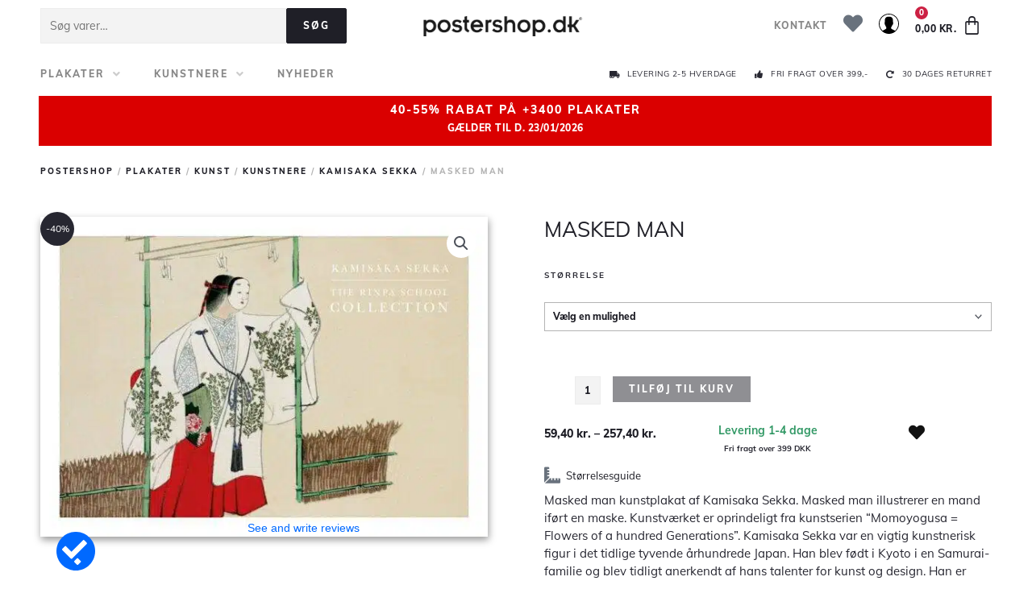

--- FILE ---
content_type: text/html; charset=UTF-8
request_url: https://postershop.dk/vare/masked-man-kunstplakat-af-kamisaka-sekka/
body_size: 47693
content:
<!DOCTYPE html>
<html lang="da-DK" prefix="og: https://ogp.me/ns#">
<head>
<!-- Start of Sleeknote signup and lead generation tool - www.sleeknote.com -->
<script id='sleeknoteScript' type='text/javascript'>
    (function () {        var sleeknoteScriptTag = document.createElement('script');
        sleeknoteScriptTag.type = 'text/javascript';
        sleeknoteScriptTag.charset = 'utf-8';
        sleeknoteScriptTag.src = ('//sleeknotecustomerscripts.sleeknote.com/39644.js');
        var s = document.getElementById('sleeknoteScript');
       s.parentNode.insertBefore(sleeknoteScriptTag, s);
   })();
   </script>
<!-- End of Sleeknote signup and lead generation tool - www.sleeknote.com --><meta charset="UTF-8">
<meta name="viewport" content="width=device-width, initial-scale=1">
	 <link rel="profile" href="https://gmpg.org/xfn/11"> 
	 <link rel="preload" href="https://postershop.dk/wp-content/astra-local-fonts/muli/7Auwp_0qiz-afTLGLQ.woff2" as="font" type="font/woff2" crossorigin><script id="cookieyes" type="text/javascript" src="https://cdn-cookieyes.com/client_data/493eb5cc59460fcb70433b57/script.js"></script>
<!-- Search Engine Optimization by Rank Math - https://rankmath.com/ -->
<title>kunstplakat af Kamisaka Sekka l plakater l postershop.dk</title>
<meta name="description" content="Masked man kunstplakat af Kamisaka Sekka. Masked man illustrerer en mand iført en maske. Kunstværket er oprindeligt fra kunstserien “Momoyogusa = Flowers of a hundred Generations”. Kamisaka Sekka var en vigtig kunstnerisk figur i det tidlige tyvende århundrede Japan. Han blev født i Kyoto i en Samurai-familie og blev tidligt anerkendt af hans talenter for kunst og design. Han er især kendt for sine træsnit, hvilket kunstværket her originalt er en del af."/>
<meta name="robots" content="follow, index, max-snippet:-1, max-video-preview:-1, max-image-preview:large"/>
<link rel="canonical" href="https://postershop.dk/vare/masked-man-kunstplakat-af-kamisaka-sekka/" />
<meta property="og:locale" content="da_DK" />
<meta property="og:type" content="product" />
<meta property="og:title" content="kunstplakat af Kamisaka Sekka l plakater l postershop.dk" />
<meta property="og:description" content="Masked man kunstplakat af Kamisaka Sekka. Masked man illustrerer en mand iført en maske. Kunstværket er oprindeligt fra kunstserien “Momoyogusa = Flowers of a hundred Generations”. Kamisaka Sekka var en vigtig kunstnerisk figur i det tidlige tyvende århundrede Japan. Han blev født i Kyoto i en Samurai-familie og blev tidligt anerkendt af hans talenter for kunst og design. Han er især kendt for sine træsnit, hvilket kunstværket her originalt er en del af." />
<meta property="og:url" content="https://postershop.dk/vare/masked-man-kunstplakat-af-kamisaka-sekka/" />
<meta property="og:site_name" content="Køb plakater og posters online l Postershop" />
<meta property="og:updated_time" content="2023-08-03T14:24:17+02:00" />
<meta property="og:image" content="https://postershop.dk/wp-content/uploads/2021/05/MASKED-MAN.jpg" />
<meta property="og:image:secure_url" content="https://postershop.dk/wp-content/uploads/2021/05/MASKED-MAN.jpg" />
<meta property="og:image:width" content="980" />
<meta property="og:image:height" content="700" />
<meta property="og:image:alt" content="kunstplakat" />
<meta property="og:image:type" content="image/jpeg" />
<meta property="product:availability" content="instock" />
<meta name="twitter:card" content="summary_large_image" />
<meta name="twitter:title" content="kunstplakat af Kamisaka Sekka l plakater l postershop.dk" />
<meta name="twitter:description" content="Masked man kunstplakat af Kamisaka Sekka. Masked man illustrerer en mand iført en maske. Kunstværket er oprindeligt fra kunstserien “Momoyogusa = Flowers of a hundred Generations”. Kamisaka Sekka var en vigtig kunstnerisk figur i det tidlige tyvende århundrede Japan. Han blev født i Kyoto i en Samurai-familie og blev tidligt anerkendt af hans talenter for kunst og design. Han er især kendt for sine træsnit, hvilket kunstværket her originalt er en del af." />
<meta name="twitter:image" content="https://postershop.dk/wp-content/uploads/2021/05/MASKED-MAN.jpg" />
<meta name="twitter:label1" content="Price" />
<meta name="twitter:data1" content="59,40&nbsp;kr. - 257,40&nbsp;kr." />
<meta name="twitter:label2" content="Availability" />
<meta name="twitter:data2" content="In stock" />
<script type="application/ld+json" class="rank-math-schema">{"@context":"https://schema.org","@graph":[{"@type":["LocalBusiness","Organization"],"@id":"https://postershop.dk/#organization","name":"Postershop Danmark","url":"https://postershop.dk","sameAs":["https://www.facebook.com/postershopdanmark/"],"email":"info@postershop.dk","logo":{"@type":"ImageObject","@id":"https://postershop.dk/#logo","url":"https://postershop.dk/wp-content/uploads/2020/02/postershop-logo.png","contentUrl":"https://postershop.dk/wp-content/uploads/2020/02/postershop-logo.png","caption":"Postershop Danmark","inLanguage":"da-DK","width":"500","height":"63"},"openingHours":["Monday,Tuesday,Wednesday,Thursday,Friday,Saturday,Sunday 09:00-17:00"],"image":{"@id":"https://postershop.dk/#logo"},"telephone":"+45 42420786"},{"@type":"WebSite","@id":"https://postershop.dk/#website","url":"https://postershop.dk","name":"Postershop Danmark","publisher":{"@id":"https://postershop.dk/#organization"},"inLanguage":"da-DK"},{"@type":"ImageObject","@id":"https://postershop.dk/wp-content/uploads/2021/05/MASKED-MAN.jpg","url":"https://postershop.dk/wp-content/uploads/2021/05/MASKED-MAN.jpg","width":"980","height":"700","inLanguage":"da-DK"},{"@type":"BreadcrumbList","@id":"https://postershop.dk/vare/masked-man-kunstplakat-af-kamisaka-sekka/#breadcrumb","itemListElement":[{"@type":"ListItem","position":"1","item":{"@id":"https://postershop.dk","name":"Home"}},{"@type":"ListItem","position":"2","item":{"@id":"https://postershop.dk/vare/masked-man-kunstplakat-af-kamisaka-sekka/","name":"MASKED MAN"}}]},{"@type":"ItemPage","@id":"https://postershop.dk/vare/masked-man-kunstplakat-af-kamisaka-sekka/#webpage","url":"https://postershop.dk/vare/masked-man-kunstplakat-af-kamisaka-sekka/","name":"kunstplakat af Kamisaka Sekka l plakater l postershop.dk","datePublished":"2020-09-05T18:03:31+02:00","dateModified":"2023-08-03T14:24:17+02:00","isPartOf":{"@id":"https://postershop.dk/#website"},"primaryImageOfPage":{"@id":"https://postershop.dk/wp-content/uploads/2021/05/MASKED-MAN.jpg"},"inLanguage":"da-DK","breadcrumb":{"@id":"https://postershop.dk/vare/masked-man-kunstplakat-af-kamisaka-sekka/#breadcrumb"}},{"@type":"Product","name":"kunstplakat af Kamisaka Sekka l plakater l postershop.dk","description":"Masked man kunstplakat af Kamisaka Sekka. Masked man illustrerer en mand if\u00f8rt en maske. Kunstv\u00e6rket er oprindeligt fra kunstserien \u201cMomoyogusa = Flowers of a hundred Generations\u201d. Kamisaka Sekka var en vigtig kunstnerisk figur i det tidlige tyvende \u00e5rhundrede Japan. Han blev f\u00f8dt i Kyoto i en Samurai-familie og blev tidligt anerkendt af hans talenter for kunst og design. Han er is\u00e6r kendt for sine tr\u00e6snit, hvilket kunstv\u00e6rket her originalt er en del af.","category":"Plakater &gt; Kunst &gt; Kunstnere &gt; Kamisaka Sekka","mainEntityOfPage":{"@id":"https://postershop.dk/vare/masked-man-kunstplakat-af-kamisaka-sekka/#webpage"},"offers":{"@type":"AggregateOffer","lowPrice":"59.40","highPrice":"257.40","offerCount":"5","priceCurrency":"DKK","availability":"http://schema.org/InStock","seller":{"@type":"Organization","@id":"https://postershop.dk/","name":"Postershop Danmark","url":"https://postershop.dk","logo":"https://postershop.dk/wp-content/uploads/2020/02/postershop-logo.png"},"url":"https://postershop.dk/vare/masked-man-kunstplakat-af-kamisaka-sekka/"},"@id":"https://postershop.dk/vare/masked-man-kunstplakat-af-kamisaka-sekka/#richSnippet","image":{"@id":"https://postershop.dk/wp-content/uploads/2021/05/MASKED-MAN.jpg"}}]}</script>
<!-- /Rank Math WordPress SEO plugin -->

<link rel='dns-prefetch' href='//stats.wp.com' />
<link rel='dns-prefetch' href='//www.googletagmanager.com' />
<link rel='dns-prefetch' href='//onpay.io' />
<link rel="alternate" type="application/rss+xml" title="Køb plakater og posters online l Postershop &raquo; Feed" href="https://postershop.dk/feed/" />
<link rel="alternate" type="application/rss+xml" title="Køb plakater og posters online l Postershop &raquo;-kommentar-feed" href="https://postershop.dk/comments/feed/" />
<link rel='stylesheet' id='shipmondo-service-point-selector-block-style-css' href='https://postershop.dk/wp-content/plugins/pakkelabels-for-woocommerce/public/build/blocks/service-point-selector/style-view.css?ver=5bcc5b3dbff032fb9103' media='all' />
<link rel='stylesheet' id='wp-block-library-css' href='https://postershop.dk/wp-includes/css/dist/block-library/style.min.css?ver=6.2.2' media='all' />
<style id='cf-frontend-style-inline-css'>
@font-face {
	font-family: 'Insignia';
	font-weight: 400;
	font-display: auto;
	src: url('https://postershop.dk/wp-content/uploads/2020/02/InsigniaLTStd.otf') format('OpenType');
}
</style>
<link rel='stylesheet' id='astra-theme-css-css' href='https://postershop.dk/wp-content/themes/astra/assets/css/minified/style.min.css?ver=4.7.3' media='all' />
<link rel='stylesheet' id='astra-google-fonts-css' href='https://postershop.dk/wp-content/astra-local-fonts/astra-local-fonts.css?ver=4.7.3' media='all' />
<link rel='stylesheet' id='astra-theme-dynamic-css' href='https://postershop.dk/wp-content/uploads/astra/astra-theme-dynamic-css-post-18587.css?ver=1769150526' media='all' />
<link rel='stylesheet' id='wc-blocks-vendors-style-css' href='https://postershop.dk/wp-content/plugins/woocommerce/packages/woocommerce-blocks/build/wc-blocks-vendors-style.css?ver=10.2.4' media='all' />
<link rel='stylesheet' id='wc-blocks-style-css' href='https://postershop.dk/wp-content/plugins/woocommerce/packages/woocommerce-blocks/build/wc-blocks-style.css?ver=10.2.4' media='all' />
<style id='global-styles-inline-css'>
body{--wp--preset--color--black: #000000;--wp--preset--color--cyan-bluish-gray: #abb8c3;--wp--preset--color--white: #ffffff;--wp--preset--color--pale-pink: #f78da7;--wp--preset--color--vivid-red: #cf2e2e;--wp--preset--color--luminous-vivid-orange: #ff6900;--wp--preset--color--luminous-vivid-amber: #fcb900;--wp--preset--color--light-green-cyan: #7bdcb5;--wp--preset--color--vivid-green-cyan: #00d084;--wp--preset--color--pale-cyan-blue: #8ed1fc;--wp--preset--color--vivid-cyan-blue: #0693e3;--wp--preset--color--vivid-purple: #9b51e0;--wp--preset--color--ast-global-color-0: var(--ast-global-color-0);--wp--preset--color--ast-global-color-1: var(--ast-global-color-1);--wp--preset--color--ast-global-color-2: var(--ast-global-color-2);--wp--preset--color--ast-global-color-3: var(--ast-global-color-3);--wp--preset--color--ast-global-color-4: var(--ast-global-color-4);--wp--preset--color--ast-global-color-5: var(--ast-global-color-5);--wp--preset--color--ast-global-color-6: var(--ast-global-color-6);--wp--preset--color--ast-global-color-7: var(--ast-global-color-7);--wp--preset--color--ast-global-color-8: var(--ast-global-color-8);--wp--preset--gradient--vivid-cyan-blue-to-vivid-purple: linear-gradient(135deg,rgba(6,147,227,1) 0%,rgb(155,81,224) 100%);--wp--preset--gradient--light-green-cyan-to-vivid-green-cyan: linear-gradient(135deg,rgb(122,220,180) 0%,rgb(0,208,130) 100%);--wp--preset--gradient--luminous-vivid-amber-to-luminous-vivid-orange: linear-gradient(135deg,rgba(252,185,0,1) 0%,rgba(255,105,0,1) 100%);--wp--preset--gradient--luminous-vivid-orange-to-vivid-red: linear-gradient(135deg,rgba(255,105,0,1) 0%,rgb(207,46,46) 100%);--wp--preset--gradient--very-light-gray-to-cyan-bluish-gray: linear-gradient(135deg,rgb(238,238,238) 0%,rgb(169,184,195) 100%);--wp--preset--gradient--cool-to-warm-spectrum: linear-gradient(135deg,rgb(74,234,220) 0%,rgb(151,120,209) 20%,rgb(207,42,186) 40%,rgb(238,44,130) 60%,rgb(251,105,98) 80%,rgb(254,248,76) 100%);--wp--preset--gradient--blush-light-purple: linear-gradient(135deg,rgb(255,206,236) 0%,rgb(152,150,240) 100%);--wp--preset--gradient--blush-bordeaux: linear-gradient(135deg,rgb(254,205,165) 0%,rgb(254,45,45) 50%,rgb(107,0,62) 100%);--wp--preset--gradient--luminous-dusk: linear-gradient(135deg,rgb(255,203,112) 0%,rgb(199,81,192) 50%,rgb(65,88,208) 100%);--wp--preset--gradient--pale-ocean: linear-gradient(135deg,rgb(255,245,203) 0%,rgb(182,227,212) 50%,rgb(51,167,181) 100%);--wp--preset--gradient--electric-grass: linear-gradient(135deg,rgb(202,248,128) 0%,rgb(113,206,126) 100%);--wp--preset--gradient--midnight: linear-gradient(135deg,rgb(2,3,129) 0%,rgb(40,116,252) 100%);--wp--preset--duotone--dark-grayscale: url('#wp-duotone-dark-grayscale');--wp--preset--duotone--grayscale: url('#wp-duotone-grayscale');--wp--preset--duotone--purple-yellow: url('#wp-duotone-purple-yellow');--wp--preset--duotone--blue-red: url('#wp-duotone-blue-red');--wp--preset--duotone--midnight: url('#wp-duotone-midnight');--wp--preset--duotone--magenta-yellow: url('#wp-duotone-magenta-yellow');--wp--preset--duotone--purple-green: url('#wp-duotone-purple-green');--wp--preset--duotone--blue-orange: url('#wp-duotone-blue-orange');--wp--preset--font-size--small: 13px;--wp--preset--font-size--medium: 20px;--wp--preset--font-size--large: 36px;--wp--preset--font-size--x-large: 42px;--wp--preset--spacing--20: 0.44rem;--wp--preset--spacing--30: 0.67rem;--wp--preset--spacing--40: 1rem;--wp--preset--spacing--50: 1.5rem;--wp--preset--spacing--60: 2.25rem;--wp--preset--spacing--70: 3.38rem;--wp--preset--spacing--80: 5.06rem;--wp--preset--shadow--natural: 6px 6px 9px rgba(0, 0, 0, 0.2);--wp--preset--shadow--deep: 12px 12px 50px rgba(0, 0, 0, 0.4);--wp--preset--shadow--sharp: 6px 6px 0px rgba(0, 0, 0, 0.2);--wp--preset--shadow--outlined: 6px 6px 0px -3px rgba(255, 255, 255, 1), 6px 6px rgba(0, 0, 0, 1);--wp--preset--shadow--crisp: 6px 6px 0px rgba(0, 0, 0, 1);}body { margin: 0;--wp--style--global--content-size: var(--wp--custom--ast-content-width-size);--wp--style--global--wide-size: var(--wp--custom--ast-wide-width-size); }.wp-site-blocks > .alignleft { float: left; margin-right: 2em; }.wp-site-blocks > .alignright { float: right; margin-left: 2em; }.wp-site-blocks > .aligncenter { justify-content: center; margin-left: auto; margin-right: auto; }.wp-site-blocks > * { margin-block-start: 0; margin-block-end: 0; }.wp-site-blocks > * + * { margin-block-start: 24px; }body { --wp--style--block-gap: 24px; }body .is-layout-flow > *{margin-block-start: 0;margin-block-end: 0;}body .is-layout-flow > * + *{margin-block-start: 24px;margin-block-end: 0;}body .is-layout-constrained > *{margin-block-start: 0;margin-block-end: 0;}body .is-layout-constrained > * + *{margin-block-start: 24px;margin-block-end: 0;}body .is-layout-flex{gap: 24px;}body .is-layout-flow > .alignleft{float: left;margin-inline-start: 0;margin-inline-end: 2em;}body .is-layout-flow > .alignright{float: right;margin-inline-start: 2em;margin-inline-end: 0;}body .is-layout-flow > .aligncenter{margin-left: auto !important;margin-right: auto !important;}body .is-layout-constrained > .alignleft{float: left;margin-inline-start: 0;margin-inline-end: 2em;}body .is-layout-constrained > .alignright{float: right;margin-inline-start: 2em;margin-inline-end: 0;}body .is-layout-constrained > .aligncenter{margin-left: auto !important;margin-right: auto !important;}body .is-layout-constrained > :where(:not(.alignleft):not(.alignright):not(.alignfull)){max-width: var(--wp--style--global--content-size);margin-left: auto !important;margin-right: auto !important;}body .is-layout-constrained > .alignwide{max-width: var(--wp--style--global--wide-size);}body .is-layout-flex{display: flex;}body .is-layout-flex{flex-wrap: wrap;align-items: center;}body .is-layout-flex > *{margin: 0;}body{padding-top: 0px;padding-right: 0px;padding-bottom: 0px;padding-left: 0px;}a:where(:not(.wp-element-button)){text-decoration: none;}.wp-element-button, .wp-block-button__link{background-color: #32373c;border-width: 0;color: #fff;font-family: inherit;font-size: inherit;line-height: inherit;padding: calc(0.667em + 2px) calc(1.333em + 2px);text-decoration: none;}.has-black-color{color: var(--wp--preset--color--black) !important;}.has-cyan-bluish-gray-color{color: var(--wp--preset--color--cyan-bluish-gray) !important;}.has-white-color{color: var(--wp--preset--color--white) !important;}.has-pale-pink-color{color: var(--wp--preset--color--pale-pink) !important;}.has-vivid-red-color{color: var(--wp--preset--color--vivid-red) !important;}.has-luminous-vivid-orange-color{color: var(--wp--preset--color--luminous-vivid-orange) !important;}.has-luminous-vivid-amber-color{color: var(--wp--preset--color--luminous-vivid-amber) !important;}.has-light-green-cyan-color{color: var(--wp--preset--color--light-green-cyan) !important;}.has-vivid-green-cyan-color{color: var(--wp--preset--color--vivid-green-cyan) !important;}.has-pale-cyan-blue-color{color: var(--wp--preset--color--pale-cyan-blue) !important;}.has-vivid-cyan-blue-color{color: var(--wp--preset--color--vivid-cyan-blue) !important;}.has-vivid-purple-color{color: var(--wp--preset--color--vivid-purple) !important;}.has-ast-global-color-0-color{color: var(--wp--preset--color--ast-global-color-0) !important;}.has-ast-global-color-1-color{color: var(--wp--preset--color--ast-global-color-1) !important;}.has-ast-global-color-2-color{color: var(--wp--preset--color--ast-global-color-2) !important;}.has-ast-global-color-3-color{color: var(--wp--preset--color--ast-global-color-3) !important;}.has-ast-global-color-4-color{color: var(--wp--preset--color--ast-global-color-4) !important;}.has-ast-global-color-5-color{color: var(--wp--preset--color--ast-global-color-5) !important;}.has-ast-global-color-6-color{color: var(--wp--preset--color--ast-global-color-6) !important;}.has-ast-global-color-7-color{color: var(--wp--preset--color--ast-global-color-7) !important;}.has-ast-global-color-8-color{color: var(--wp--preset--color--ast-global-color-8) !important;}.has-black-background-color{background-color: var(--wp--preset--color--black) !important;}.has-cyan-bluish-gray-background-color{background-color: var(--wp--preset--color--cyan-bluish-gray) !important;}.has-white-background-color{background-color: var(--wp--preset--color--white) !important;}.has-pale-pink-background-color{background-color: var(--wp--preset--color--pale-pink) !important;}.has-vivid-red-background-color{background-color: var(--wp--preset--color--vivid-red) !important;}.has-luminous-vivid-orange-background-color{background-color: var(--wp--preset--color--luminous-vivid-orange) !important;}.has-luminous-vivid-amber-background-color{background-color: var(--wp--preset--color--luminous-vivid-amber) !important;}.has-light-green-cyan-background-color{background-color: var(--wp--preset--color--light-green-cyan) !important;}.has-vivid-green-cyan-background-color{background-color: var(--wp--preset--color--vivid-green-cyan) !important;}.has-pale-cyan-blue-background-color{background-color: var(--wp--preset--color--pale-cyan-blue) !important;}.has-vivid-cyan-blue-background-color{background-color: var(--wp--preset--color--vivid-cyan-blue) !important;}.has-vivid-purple-background-color{background-color: var(--wp--preset--color--vivid-purple) !important;}.has-ast-global-color-0-background-color{background-color: var(--wp--preset--color--ast-global-color-0) !important;}.has-ast-global-color-1-background-color{background-color: var(--wp--preset--color--ast-global-color-1) !important;}.has-ast-global-color-2-background-color{background-color: var(--wp--preset--color--ast-global-color-2) !important;}.has-ast-global-color-3-background-color{background-color: var(--wp--preset--color--ast-global-color-3) !important;}.has-ast-global-color-4-background-color{background-color: var(--wp--preset--color--ast-global-color-4) !important;}.has-ast-global-color-5-background-color{background-color: var(--wp--preset--color--ast-global-color-5) !important;}.has-ast-global-color-6-background-color{background-color: var(--wp--preset--color--ast-global-color-6) !important;}.has-ast-global-color-7-background-color{background-color: var(--wp--preset--color--ast-global-color-7) !important;}.has-ast-global-color-8-background-color{background-color: var(--wp--preset--color--ast-global-color-8) !important;}.has-black-border-color{border-color: var(--wp--preset--color--black) !important;}.has-cyan-bluish-gray-border-color{border-color: var(--wp--preset--color--cyan-bluish-gray) !important;}.has-white-border-color{border-color: var(--wp--preset--color--white) !important;}.has-pale-pink-border-color{border-color: var(--wp--preset--color--pale-pink) !important;}.has-vivid-red-border-color{border-color: var(--wp--preset--color--vivid-red) !important;}.has-luminous-vivid-orange-border-color{border-color: var(--wp--preset--color--luminous-vivid-orange) !important;}.has-luminous-vivid-amber-border-color{border-color: var(--wp--preset--color--luminous-vivid-amber) !important;}.has-light-green-cyan-border-color{border-color: var(--wp--preset--color--light-green-cyan) !important;}.has-vivid-green-cyan-border-color{border-color: var(--wp--preset--color--vivid-green-cyan) !important;}.has-pale-cyan-blue-border-color{border-color: var(--wp--preset--color--pale-cyan-blue) !important;}.has-vivid-cyan-blue-border-color{border-color: var(--wp--preset--color--vivid-cyan-blue) !important;}.has-vivid-purple-border-color{border-color: var(--wp--preset--color--vivid-purple) !important;}.has-ast-global-color-0-border-color{border-color: var(--wp--preset--color--ast-global-color-0) !important;}.has-ast-global-color-1-border-color{border-color: var(--wp--preset--color--ast-global-color-1) !important;}.has-ast-global-color-2-border-color{border-color: var(--wp--preset--color--ast-global-color-2) !important;}.has-ast-global-color-3-border-color{border-color: var(--wp--preset--color--ast-global-color-3) !important;}.has-ast-global-color-4-border-color{border-color: var(--wp--preset--color--ast-global-color-4) !important;}.has-ast-global-color-5-border-color{border-color: var(--wp--preset--color--ast-global-color-5) !important;}.has-ast-global-color-6-border-color{border-color: var(--wp--preset--color--ast-global-color-6) !important;}.has-ast-global-color-7-border-color{border-color: var(--wp--preset--color--ast-global-color-7) !important;}.has-ast-global-color-8-border-color{border-color: var(--wp--preset--color--ast-global-color-8) !important;}.has-vivid-cyan-blue-to-vivid-purple-gradient-background{background: var(--wp--preset--gradient--vivid-cyan-blue-to-vivid-purple) !important;}.has-light-green-cyan-to-vivid-green-cyan-gradient-background{background: var(--wp--preset--gradient--light-green-cyan-to-vivid-green-cyan) !important;}.has-luminous-vivid-amber-to-luminous-vivid-orange-gradient-background{background: var(--wp--preset--gradient--luminous-vivid-amber-to-luminous-vivid-orange) !important;}.has-luminous-vivid-orange-to-vivid-red-gradient-background{background: var(--wp--preset--gradient--luminous-vivid-orange-to-vivid-red) !important;}.has-very-light-gray-to-cyan-bluish-gray-gradient-background{background: var(--wp--preset--gradient--very-light-gray-to-cyan-bluish-gray) !important;}.has-cool-to-warm-spectrum-gradient-background{background: var(--wp--preset--gradient--cool-to-warm-spectrum) !important;}.has-blush-light-purple-gradient-background{background: var(--wp--preset--gradient--blush-light-purple) !important;}.has-blush-bordeaux-gradient-background{background: var(--wp--preset--gradient--blush-bordeaux) !important;}.has-luminous-dusk-gradient-background{background: var(--wp--preset--gradient--luminous-dusk) !important;}.has-pale-ocean-gradient-background{background: var(--wp--preset--gradient--pale-ocean) !important;}.has-electric-grass-gradient-background{background: var(--wp--preset--gradient--electric-grass) !important;}.has-midnight-gradient-background{background: var(--wp--preset--gradient--midnight) !important;}.has-small-font-size{font-size: var(--wp--preset--font-size--small) !important;}.has-medium-font-size{font-size: var(--wp--preset--font-size--medium) !important;}.has-large-font-size{font-size: var(--wp--preset--font-size--large) !important;}.has-x-large-font-size{font-size: var(--wp--preset--font-size--x-large) !important;}
.wp-block-navigation a:where(:not(.wp-element-button)){color: inherit;}
.wp-block-pullquote{font-size: 1.5em;line-height: 1.6;}
</style>
<link rel='stylesheet' id='photoswipe-css' href='https://postershop.dk/wp-content/plugins/woocommerce/assets/css/photoswipe/photoswipe.min.css?ver=7.8.2' media='all' />
<link rel='stylesheet' id='photoswipe-default-skin-css' href='https://postershop.dk/wp-content/plugins/woocommerce/assets/css/photoswipe/default-skin/default-skin.min.css?ver=7.8.2' media='all' />
<link rel='stylesheet' id='woocommerce-layout-css' href='https://postershop.dk/wp-content/themes/astra/assets/css/minified/compatibility/woocommerce/woocommerce-layout.min.css?ver=4.7.3' media='all' />
<link rel='stylesheet' id='woocommerce-smallscreen-css' href='https://postershop.dk/wp-content/themes/astra/assets/css/minified/compatibility/woocommerce/woocommerce-smallscreen.min.css?ver=4.7.3' media='only screen and (max-width: 768px)' />
<link rel='stylesheet' id='woocommerce-general-css' href='https://postershop.dk/wp-content/themes/astra/assets/css/minified/compatibility/woocommerce/woocommerce.min.css?ver=4.7.3' media='all' />
<style id='woocommerce-general-inline-css'>

					.woocommerce-js a.button, .woocommerce button.button, .woocommerce input.button, .woocommerce #respond input#submit {
						font-size: 100%;
						line-height: 1;
						text-decoration: none;
						overflow: visible;
						padding: 0.5em 0.75em;
						font-weight: 700;
						border-radius: 3px;
						color: $secondarytext;
						background-color: $secondary;
						border: 0;
					}
					.woocommerce-js a.button:hover, .woocommerce button.button:hover, .woocommerce input.button:hover, .woocommerce #respond input#submit:hover {
						background-color: #dad8da;
						background-image: none;
						color: #515151;
					}
				#customer_details h3:not(.elementor-widget-woocommerce-checkout-page h3){font-size:1.2rem;padding:20px 0 14px;margin:0 0 20px;border-bottom:1px solid var(--ast-border-color);font-weight:700;}form #order_review_heading:not(.elementor-widget-woocommerce-checkout-page #order_review_heading){border-width:2px 2px 0 2px;border-style:solid;font-size:1.2rem;margin:0;padding:1.5em 1.5em 1em;border-color:var(--ast-border-color);font-weight:700;}.woocommerce-Address h3, .cart-collaterals h2{font-size:1.2rem;padding:.7em 1em;}.woocommerce-cart .cart-collaterals .cart_totals>h2{font-weight:700;}form #order_review:not(.elementor-widget-woocommerce-checkout-page #order_review){padding:0 2em;border-width:0 2px 2px;border-style:solid;border-color:var(--ast-border-color);}ul#shipping_method li:not(.elementor-widget-woocommerce-cart #shipping_method li){margin:0;padding:0.25em 0 0.25em 22px;text-indent:-22px;list-style:none outside;}.woocommerce span.onsale, .wc-block-grid__product .wc-block-grid__product-onsale{background-color:#272731;color:#ffffff;}.woocommerce-message, .woocommerce-info{border-top-color:#888888;}.woocommerce-message::before,.woocommerce-info::before{color:#888888;}.woocommerce ul.products li.product .price, .woocommerce div.product p.price, .woocommerce div.product span.price, .widget_layered_nav_filters ul li.chosen a, .woocommerce-page ul.products li.product .ast-woo-product-category, .wc-layered-nav-rating a{color:#272731;}.woocommerce nav.woocommerce-pagination ul,.woocommerce nav.woocommerce-pagination ul li{border-color:#888888;}.woocommerce nav.woocommerce-pagination ul li a:focus, .woocommerce nav.woocommerce-pagination ul li a:hover, .woocommerce nav.woocommerce-pagination ul li span.current{background:#888888;color:#ffffff;}.woocommerce-MyAccount-navigation-link.is-active a{color:#272731;}.woocommerce .widget_price_filter .ui-slider .ui-slider-range, .woocommerce .widget_price_filter .ui-slider .ui-slider-handle{background-color:#888888;}.woocommerce .star-rating, .woocommerce .comment-form-rating .stars a, .woocommerce .star-rating::before{color:var(--ast-global-color-3);}.woocommerce div.product .woocommerce-tabs ul.tabs li.active:before,  .woocommerce div.ast-product-tabs-layout-vertical .woocommerce-tabs ul.tabs li:hover::before{background:#888888;}.ast-site-header-cart a{color:#272731;}.ast-site-header-cart a:focus, .ast-site-header-cart a:hover, .ast-site-header-cart .current-menu-item a{color:#888888;}.ast-cart-menu-wrap .count, .ast-cart-menu-wrap .count:after{border-color:#888888;color:#888888;}.ast-cart-menu-wrap:hover .count{color:#ffffff;background-color:#888888;}.ast-site-header-cart .widget_shopping_cart .total .woocommerce-Price-amount{color:#888888;}.woocommerce a.remove:hover, .ast-woocommerce-cart-menu .main-header-menu .woocommerce-custom-menu-item .menu-item:hover > .menu-link.remove:hover{color:#888888;border-color:#888888;background-color:#ffffff;}.ast-site-header-cart .widget_shopping_cart .buttons .button.checkout, .woocommerce .widget_shopping_cart .woocommerce-mini-cart__buttons .checkout.wc-forward{color:#ffffff;border-color:#888888;background-color:#888888;}.site-header .ast-site-header-cart-data .button.wc-forward, .site-header .ast-site-header-cart-data .button.wc-forward:hover{color:#ffffff;}.below-header-user-select .ast-site-header-cart .widget, .ast-above-header-section .ast-site-header-cart .widget a, .below-header-user-select .ast-site-header-cart .widget_shopping_cart a{color:#272731;}.below-header-user-select .ast-site-header-cart .widget_shopping_cart a:hover, .ast-above-header-section .ast-site-header-cart .widget_shopping_cart a:hover, .below-header-user-select .ast-site-header-cart .widget_shopping_cart a.remove:hover, .ast-above-header-section .ast-site-header-cart .widget_shopping_cart a.remove:hover{color:#888888;}.woocommerce .woocommerce-cart-form button[name="update_cart"]:disabled{color:#ffffff;}.woocommerce #content table.cart .button[name="apply_coupon"], .woocommerce-page #content table.cart .button[name="apply_coupon"]{padding:10px 40px;}.woocommerce table.cart td.actions .button, .woocommerce #content table.cart td.actions .button, .woocommerce-page table.cart td.actions .button, .woocommerce-page #content table.cart td.actions .button{line-height:1;border-width:1px;border-style:solid;}.woocommerce ul.products li.product .button, .woocommerce-page ul.products li.product .button{line-height:1.3;}.woocommerce-js a.button, .woocommerce button.button, .woocommerce .woocommerce-message a.button, .woocommerce #respond input#submit.alt, .woocommerce-js a.button.alt, .woocommerce button.button.alt, .woocommerce input.button.alt, .woocommerce input.button,.woocommerce input.button:disabled, .woocommerce input.button:disabled[disabled], .woocommerce input.button:disabled:hover, .woocommerce input.button:disabled[disabled]:hover, .woocommerce #respond input#submit, .woocommerce button.button.alt.disabled, .wc-block-grid__products .wc-block-grid__product .wp-block-button__link, .wc-block-grid__product-onsale{color:#ffffff;border-color:#1f1f27;background-color:#1f1f27;}.woocommerce-js a.button:hover, .woocommerce button.button:hover, .woocommerce .woocommerce-message a.button:hover,.woocommerce #respond input#submit:hover,.woocommerce #respond input#submit.alt:hover, .woocommerce-js a.button.alt:hover, .woocommerce button.button.alt:hover, .woocommerce input.button.alt:hover, .woocommerce input.button:hover, .woocommerce button.button.alt.disabled:hover, .wc-block-grid__products .wc-block-grid__product .wp-block-button__link:hover{color:#ffffff;border-color:#888888;background-color:#888888;}.woocommerce-js a.button, .woocommerce button.button, .woocommerce .woocommerce-message a.button, .woocommerce #respond input#submit.alt, .woocommerce-js a.button.alt, .woocommerce button.button.alt, .woocommerce input.button.alt, .woocommerce input.button,.woocommerce-cart table.cart td.actions .button, .woocommerce form.checkout_coupon .button, .woocommerce #respond input#submit, .wc-block-grid__products .wc-block-grid__product .wp-block-button__link{padding-top:10px;padding-right:40px;padding-bottom:10px;padding-left:40px;}.woocommerce ul.products li.product a, .woocommerce-js a.button:hover, .woocommerce button.button:hover, .woocommerce input.button:hover, .woocommerce #respond input#submit:hover{text-decoration:none;}.woocommerce .up-sells h2, .woocommerce .related.products h2, .woocommerce .woocommerce-tabs h2{font-size:1.5rem;}.woocommerce h2, .woocommerce-account h2{font-size:1.625rem;}.woocommerce ul.product-categories > li ul li:before{content:"\e900";padding:0 5px 0 5px;display:inline-block;font-family:Astra;transform:rotate(-90deg);font-size:0.7rem;}.ast-site-header-cart i.astra-icon:before{font-family:Astra;}.ast-icon-shopping-cart:before{content:"\f07a";}.ast-icon-shopping-bag:before{content:"\f290";}.ast-icon-shopping-basket:before{content:"\f291";}.ast-icon-shopping-cart svg{height:.82em;}.ast-icon-shopping-bag svg{height:1em;width:1em;}.ast-icon-shopping-basket svg{height:1.15em;width:1.2em;}.ast-site-header-cart.ast-menu-cart-outline .ast-addon-cart-wrap, .ast-site-header-cart.ast-menu-cart-fill .ast-addon-cart-wrap {line-height:1;}.ast-site-header-cart.ast-menu-cart-fill i.astra-icon{ font-size:1.1em;}li.woocommerce-custom-menu-item .ast-site-header-cart i.astra-icon:after{ padding-left:2px;}.ast-hfb-header .ast-addon-cart-wrap{ padding:0.4em;}.ast-header-break-point.ast-header-custom-item-outside .ast-woo-header-cart-info-wrap{ display:none;}.ast-site-header-cart i.astra-icon:after{ background:#272731;}@media (min-width:545px) and (max-width:768px){.woocommerce.tablet-columns-6 ul.products li.product, .woocommerce-page.tablet-columns-6 ul.products li.product{width:calc(16.66% - 16.66px);}.woocommerce.tablet-columns-5 ul.products li.product, .woocommerce-page.tablet-columns-5 ul.products li.product{width:calc(20% - 16px);}.woocommerce.tablet-columns-4 ul.products li.product, .woocommerce-page.tablet-columns-4 ul.products li.product{width:calc(25% - 15px);}.woocommerce.tablet-columns-3 ul.products li.product, .woocommerce-page.tablet-columns-3 ul.products li.product{width:calc(33.33% - 14px);}.woocommerce.tablet-columns-2 ul.products li.product, .woocommerce-page.tablet-columns-2 ul.products li.product{width:calc(50% - 10px);}.woocommerce.tablet-columns-1 ul.products li.product, .woocommerce-page.tablet-columns-1 ul.products li.product{width:100%;}.woocommerce div.product .related.products ul.products li.product{width:calc(33.33% - 14px);}}@media (min-width:545px) and (max-width:768px){.woocommerce[class*="columns-"].columns-3 > ul.products li.product, .woocommerce[class*="columns-"].columns-4 > ul.products li.product, .woocommerce[class*="columns-"].columns-5 > ul.products li.product, .woocommerce[class*="columns-"].columns-6 > ul.products li.product{width:calc(33.33% - 14px);margin-right:20px;}.woocommerce[class*="columns-"].columns-3 > ul.products li.product:nth-child(3n), .woocommerce[class*="columns-"].columns-4 > ul.products li.product:nth-child(3n), .woocommerce[class*="columns-"].columns-5 > ul.products li.product:nth-child(3n), .woocommerce[class*="columns-"].columns-6 > ul.products li.product:nth-child(3n){margin-right:0;clear:right;}.woocommerce[class*="columns-"].columns-3 > ul.products li.product:nth-child(3n+1), .woocommerce[class*="columns-"].columns-4 > ul.products li.product:nth-child(3n+1), .woocommerce[class*="columns-"].columns-5 > ul.products li.product:nth-child(3n+1), .woocommerce[class*="columns-"].columns-6 > ul.products li.product:nth-child(3n+1){clear:left;}.woocommerce[class*="columns-"] ul.products li.product:nth-child(n), .woocommerce-page[class*="columns-"] ul.products li.product:nth-child(n){margin-right:20px;clear:none;}.woocommerce.tablet-columns-2 ul.products li.product:nth-child(2n), .woocommerce-page.tablet-columns-2 ul.products li.product:nth-child(2n), .woocommerce.tablet-columns-3 ul.products li.product:nth-child(3n), .woocommerce-page.tablet-columns-3 ul.products li.product:nth-child(3n), .woocommerce.tablet-columns-4 ul.products li.product:nth-child(4n), .woocommerce-page.tablet-columns-4 ul.products li.product:nth-child(4n), .woocommerce.tablet-columns-5 ul.products li.product:nth-child(5n), .woocommerce-page.tablet-columns-5 ul.products li.product:nth-child(5n), .woocommerce.tablet-columns-6 ul.products li.product:nth-child(6n), .woocommerce-page.tablet-columns-6 ul.products li.product:nth-child(6n){margin-right:0;clear:right;}.woocommerce.tablet-columns-2 ul.products li.product:nth-child(2n+1), .woocommerce-page.tablet-columns-2 ul.products li.product:nth-child(2n+1), .woocommerce.tablet-columns-3 ul.products li.product:nth-child(3n+1), .woocommerce-page.tablet-columns-3 ul.products li.product:nth-child(3n+1), .woocommerce.tablet-columns-4 ul.products li.product:nth-child(4n+1), .woocommerce-page.tablet-columns-4 ul.products li.product:nth-child(4n+1), .woocommerce.tablet-columns-5 ul.products li.product:nth-child(5n+1), .woocommerce-page.tablet-columns-5 ul.products li.product:nth-child(5n+1), .woocommerce.tablet-columns-6 ul.products li.product:nth-child(6n+1), .woocommerce-page.tablet-columns-6 ul.products li.product:nth-child(6n+1){clear:left;}.woocommerce div.product .related.products ul.products li.product:nth-child(3n), .woocommerce-page.tablet-columns-1 .site-main ul.products li.product{margin-right:0;clear:right;}.woocommerce div.product .related.products ul.products li.product:nth-child(3n+1){clear:left;}}@media (min-width:769px){.woocommerce form.checkout_coupon{width:50%;}.woocommerce #reviews #comments{float:left;}.woocommerce #reviews #review_form_wrapper{float:right;}}@media (max-width:768px){.ast-header-break-point.ast-woocommerce-cart-menu .header-main-layout-1.ast-mobile-header-stack.ast-no-menu-items .ast-site-header-cart, .ast-header-break-point.ast-woocommerce-cart-menu .header-main-layout-3.ast-mobile-header-stack.ast-no-menu-items .ast-site-header-cart{padding-right:0;padding-left:0;}.ast-header-break-point.ast-woocommerce-cart-menu .header-main-layout-1.ast-mobile-header-stack .main-header-bar{text-align:center;}.ast-header-break-point.ast-woocommerce-cart-menu .header-main-layout-1.ast-mobile-header-stack .ast-site-header-cart, .ast-header-break-point.ast-woocommerce-cart-menu .header-main-layout-1.ast-mobile-header-stack .ast-mobile-menu-buttons{display:inline-block;}.ast-header-break-point.ast-woocommerce-cart-menu .header-main-layout-2.ast-mobile-header-inline .site-branding{flex:auto;}.ast-header-break-point.ast-woocommerce-cart-menu .header-main-layout-3.ast-mobile-header-stack .site-branding{flex:0 0 100%;}.ast-header-break-point.ast-woocommerce-cart-menu .header-main-layout-3.ast-mobile-header-stack .main-header-container{display:flex;justify-content:center;}.woocommerce-cart .woocommerce-shipping-calculator .button{width:100%;}.woocommerce div.product div.images, .woocommerce div.product div.summary, .woocommerce #content div.product div.images, .woocommerce #content div.product div.summary, .woocommerce-page div.product div.images, .woocommerce-page div.product div.summary, .woocommerce-page #content div.product div.images, .woocommerce-page #content div.product div.summary{float:none;width:100%;}.woocommerce-cart table.cart td.actions .ast-return-to-shop{display:block;text-align:center;margin-top:1em;}}@media (max-width:544px){.ast-separate-container .ast-woocommerce-container{padding:.54em 1em 1.33333em;}.woocommerce-message, .woocommerce-error, .woocommerce-info{display:flex;flex-wrap:wrap;}.woocommerce-message a.button, .woocommerce-error a.button, .woocommerce-info a.button{order:1;margin-top:.5em;}.woocommerce .woocommerce-ordering, .woocommerce-page .woocommerce-ordering{float:none;margin-bottom:2em;}.woocommerce table.cart td.actions .button, .woocommerce #content table.cart td.actions .button, .woocommerce-page table.cart td.actions .button, .woocommerce-page #content table.cart td.actions .button{padding-left:1em;padding-right:1em;}.woocommerce #content table.cart .button, .woocommerce-page #content table.cart .button{width:100%;}.woocommerce #content table.cart td.actions .coupon, .woocommerce-page #content table.cart td.actions .coupon{float:none;}.woocommerce #content table.cart td.actions .coupon .button, .woocommerce-page #content table.cart td.actions .coupon .button{flex:1;}.woocommerce #content div.product .woocommerce-tabs ul.tabs li a, .woocommerce-page #content div.product .woocommerce-tabs ul.tabs li a{display:block;}.woocommerce ul.products a.button, .woocommerce-page ul.products a.button{padding:0.5em 0.75em;}.woocommerce div.product .related.products ul.products li.product, .woocommerce.mobile-columns-2 ul.products li.product, .woocommerce-page.mobile-columns-2 ul.products li.product{width:calc(50% - 10px);}.woocommerce.mobile-columns-6 ul.products li.product, .woocommerce-page.mobile-columns-6 ul.products li.product{width:calc(16.66% - 16.66px);}.woocommerce.mobile-columns-5 ul.products li.product, .woocommerce-page.mobile-columns-5 ul.products li.product{width:calc(20% - 16px);}.woocommerce.mobile-columns-4 ul.products li.product, .woocommerce-page.mobile-columns-4 ul.products li.product{width:calc(25% - 15px);}.woocommerce.mobile-columns-3 ul.products li.product, .woocommerce-page.mobile-columns-3 ul.products li.product{width:calc(33.33% - 14px);}.woocommerce.mobile-columns-1 ul.products li.product, .woocommerce-page.mobile-columns-1 ul.products li.product{width:100%;}}@media (max-width:544px){.woocommerce ul.products a.button.loading::after, .woocommerce-page ul.products a.button.loading::after{display:inline-block;margin-left:5px;position:initial;}.woocommerce.mobile-columns-1 .site-main ul.products li.product:nth-child(n), .woocommerce-page.mobile-columns-1 .site-main ul.products li.product:nth-child(n){margin-right:0;}.woocommerce #content div.product .woocommerce-tabs ul.tabs li, .woocommerce-page #content div.product .woocommerce-tabs ul.tabs li{display:block;margin-right:0;}.woocommerce[class*="columns-"].columns-3 > ul.products li.product, .woocommerce[class*="columns-"].columns-4 > ul.products li.product, .woocommerce[class*="columns-"].columns-5 > ul.products li.product, .woocommerce[class*="columns-"].columns-6 > ul.products li.product{width:calc(50% - 10px);margin-right:20px;}.woocommerce[class*="columns-"] ul.products li.product:nth-child(n), .woocommerce-page[class*="columns-"] ul.products li.product:nth-child(n){margin-right:20px;clear:none;}.woocommerce-page[class*=columns-].columns-3>ul.products li.product:nth-child(2n), .woocommerce-page[class*=columns-].columns-4>ul.products li.product:nth-child(2n), .woocommerce-page[class*=columns-].columns-5>ul.products li.product:nth-child(2n), .woocommerce-page[class*=columns-].columns-6>ul.products li.product:nth-child(2n), .woocommerce[class*=columns-].columns-3>ul.products li.product:nth-child(2n), .woocommerce[class*=columns-].columns-4>ul.products li.product:nth-child(2n), .woocommerce[class*=columns-].columns-5>ul.products li.product:nth-child(2n), .woocommerce[class*=columns-].columns-6>ul.products li.product:nth-child(2n){margin-right:0;clear:right;}.woocommerce[class*="columns-"].columns-3 > ul.products li.product:nth-child(2n+1), .woocommerce[class*="columns-"].columns-4 > ul.products li.product:nth-child(2n+1), .woocommerce[class*="columns-"].columns-5 > ul.products li.product:nth-child(2n+1), .woocommerce[class*="columns-"].columns-6 > ul.products li.product:nth-child(2n+1){clear:left;}.woocommerce-page[class*=columns-] ul.products li.product:nth-child(n), .woocommerce[class*=columns-] ul.products li.product:nth-child(n){margin-right:20px;clear:none;}.woocommerce.mobile-columns-6 ul.products li.product:nth-child(6n), .woocommerce-page.mobile-columns-6 ul.products li.product:nth-child(6n), .woocommerce.mobile-columns-5 ul.products li.product:nth-child(5n), .woocommerce-page.mobile-columns-5 ul.products li.product:nth-child(5n), .woocommerce.mobile-columns-4 ul.products li.product:nth-child(4n), .woocommerce-page.mobile-columns-4 ul.products li.product:nth-child(4n), .woocommerce.mobile-columns-3 ul.products li.product:nth-child(3n), .woocommerce-page.mobile-columns-3 ul.products li.product:nth-child(3n), .woocommerce.mobile-columns-2 ul.products li.product:nth-child(2n), .woocommerce-page.mobile-columns-2 ul.products li.product:nth-child(2n), .woocommerce div.product .related.products ul.products li.product:nth-child(2n){margin-right:0;clear:right;}.woocommerce.mobile-columns-6 ul.products li.product:nth-child(6n+1), .woocommerce-page.mobile-columns-6 ul.products li.product:nth-child(6n+1), .woocommerce.mobile-columns-5 ul.products li.product:nth-child(5n+1), .woocommerce-page.mobile-columns-5 ul.products li.product:nth-child(5n+1), .woocommerce.mobile-columns-4 ul.products li.product:nth-child(4n+1), .woocommerce-page.mobile-columns-4 ul.products li.product:nth-child(4n+1), .woocommerce.mobile-columns-3 ul.products li.product:nth-child(3n+1), .woocommerce-page.mobile-columns-3 ul.products li.product:nth-child(3n+1), .woocommerce.mobile-columns-2 ul.products li.product:nth-child(2n+1), .woocommerce-page.mobile-columns-2 ul.products li.product:nth-child(2n+1), .woocommerce div.product .related.products ul.products li.product:nth-child(2n+1){clear:left;}}@media (min-width:769px){.woocommerce #content .ast-woocommerce-container div.product div.images, .woocommerce .ast-woocommerce-container div.product div.images, .woocommerce-page #content .ast-woocommerce-container div.product div.images, .woocommerce-page .ast-woocommerce-container div.product div.images{width:50%;}.woocommerce #content .ast-woocommerce-container div.product div.summary, .woocommerce .ast-woocommerce-container div.product div.summary, .woocommerce-page #content .ast-woocommerce-container div.product div.summary, .woocommerce-page .ast-woocommerce-container div.product div.summary{width:46%;}.woocommerce.woocommerce-checkout form #customer_details.col2-set .col-1, .woocommerce.woocommerce-checkout form #customer_details.col2-set .col-2, .woocommerce-page.woocommerce-checkout form #customer_details.col2-set .col-1, .woocommerce-page.woocommerce-checkout form #customer_details.col2-set .col-2{float:none;width:auto;}}@media (min-width:769px){.woocommerce.woocommerce-checkout form #customer_details.col2-set, .woocommerce-page.woocommerce-checkout form #customer_details.col2-set{width:55%;float:left;margin-right:4.347826087%;}.woocommerce.woocommerce-checkout form #order_review, .woocommerce.woocommerce-checkout form #order_review_heading, .woocommerce-page.woocommerce-checkout form #order_review, .woocommerce-page.woocommerce-checkout form #order_review_heading{width:40%;float:right;margin-right:0;clear:right;}}select, .select2-container .select2-selection--single{background-image:url("data:image/svg+xml,%3Csvg class='ast-arrow-svg' xmlns='http://www.w3.org/2000/svg' xmlns:xlink='http://www.w3.org/1999/xlink' version='1.1' x='0px' y='0px' width='26px' height='16.043px' fill='%234B4F58' viewBox='57 35.171 26 16.043' enable-background='new 57 35.171 26 16.043' xml:space='preserve' %3E%3Cpath d='M57.5,38.193l12.5,12.5l12.5-12.5l-2.5-2.5l-10,10l-10-10L57.5,38.193z'%3E%3C/path%3E%3C/svg%3E");background-size:.8em;background-repeat:no-repeat;background-position-x:calc( 100% - 10px );background-position-y:center;-webkit-appearance:none;-moz-appearance:none;padding-right:2em;}
					.woocommerce-js .quantity.buttons_added {
						display: inline-flex;
					}

					.woocommerce-js .quantity.buttons_added + .button.single_add_to_cart_button {
						margin-left: unset;
					}

					.woocommerce-js .quantity .qty {
						width: 2.631em;
						margin-left: 38px;
					}

					.woocommerce-js .quantity .minus,
					.woocommerce-js .quantity .plus {
						width: 38px;
						display: flex;
						justify-content: center;
						background-color: transparent;
						border: 1px solid var(--ast-border-color);
						color: var(--ast-global-color-3);
						align-items: center;
						outline: 0;
						font-weight: 400;
						z-index: 3;
					}

					.woocommerce-js .quantity .minus {
						border-right-width: 0;
						margin-right: -38px;
					}

					.woocommerce-js .quantity .plus {
						border-left-width: 0;
						margin-right: 6px;
					}

					.woocommerce-js input[type=number] {
						max-width: 58px;
						min-height: 36px;
					}

					.woocommerce-js input[type=number].qty::-webkit-inner-spin-button, .woocommerce input[type=number].qty::-webkit-outer-spin-button {
						-webkit-appearance: none;
					}

					.woocommerce-js input[type=number].qty {
						-webkit-appearance: none;
						-moz-appearance: textfield;
					}

				
						.woocommerce ul.products li.product.desktop-align-center, .woocommerce-page ul.products li.product.desktop-align-center {
							text-align: center;
						}
						.woocommerce ul.products li.product.desktop-align-center .star-rating,
						.woocommerce-page ul.products li.product.desktop-align-center .star-rating {
							margin-left: auto;
							margin-right: auto;
						}
					@media(max-width: 768px){
						.woocommerce ul.products li.product.tablet-align-center, .woocommerce-page ul.products li.product.tablet-align-center {
							text-align: center;
						}
						.woocommerce ul.products li.product.tablet-align-center .star-rating,
						.woocommerce-page ul.products li.product.tablet-align-center .star-rating {
							margin-left: auto;
							margin-right: auto;
						}
					}@media(max-width: 544px){
						.woocommerce ul.products li.product.mobile-align-center, .woocommerce-page ul.products li.product.mobile-align-center {
							text-align: center;
						}
						.woocommerce ul.products li.product.mobile-align-center .star-rating,
						.woocommerce-page ul.products li.product.mobile-align-center .star-rating {
							margin-left: auto;
							margin-right: auto;
						}
					}.ast-woo-active-filter-widget .wc-block-active-filters{display:flex;align-items:self-start;justify-content:space-between;}.ast-woo-active-filter-widget .wc-block-active-filters__clear-all{flex:none;margin-top:2px;}.woocommerce.woocommerce-checkout .elementor-widget-woocommerce-checkout-page #customer_details.col2-set, .woocommerce-page.woocommerce-checkout .elementor-widget-woocommerce-checkout-page #customer_details.col2-set{width:100%;}.woocommerce.woocommerce-checkout .elementor-widget-woocommerce-checkout-page #order_review, .woocommerce.woocommerce-checkout .elementor-widget-woocommerce-checkout-page #order_review_heading, .woocommerce-page.woocommerce-checkout .elementor-widget-woocommerce-checkout-page #order_review, .woocommerce-page.woocommerce-checkout .elementor-widget-woocommerce-checkout-page #order_review_heading{width:100%;float:inherit;}.elementor-widget-woocommerce-checkout-page .select2-container .select2-selection--single, .elementor-widget-woocommerce-cart .select2-container .select2-selection--single{padding:0;}.elementor-widget-woocommerce-checkout-page .woocommerce form .woocommerce-additional-fields, .elementor-widget-woocommerce-checkout-page .woocommerce form .shipping_address, .elementor-widget-woocommerce-my-account .woocommerce-MyAccount-navigation-link, .elementor-widget-woocommerce-cart .woocommerce a.remove{border:none;}.elementor-widget-woocommerce-cart .cart-collaterals .cart_totals > h2{background-color:inherit;border-bottom:0px;margin:0px;}.elementor-widget-woocommerce-cart .cart-collaterals .cart_totals{padding:0;border-color:inherit;border-radius:0;margin-bottom:0px;border-width:0px;}.elementor-widget-woocommerce-cart .woocommerce-cart-form .e-apply-coupon{line-height:initial;}.elementor-widget-woocommerce-my-account .woocommerce-MyAccount-content .woocommerce-Address-title h3{margin-bottom:var(--myaccount-section-title-spacing, 0px);}.elementor-widget-woocommerce-my-account .woocommerce-Addresses .woocommerce-Address-title, .elementor-widget-woocommerce-my-account table.shop_table thead, .elementor-widget-woocommerce-my-account .woocommerce-page table.shop_table thead, .elementor-widget-woocommerce-cart table.shop_table thead{background:inherit;}.elementor-widget-woocommerce-cart .e-apply-coupon, .elementor-widget-woocommerce-cart #coupon_code, .elementor-widget-woocommerce-checkout-page .e-apply-coupon, .elementor-widget-woocommerce-checkout-page #coupon_code{height:100%;}.elementor-widget-woocommerce-cart td.product-name dl.variation dt{font-weight:inherit;}.elementor-element.elementor-widget-woocommerce-checkout-page .e-checkout__container #customer_details .col-1{margin-bottom:0;}
</style>
<style id='woocommerce-inline-inline-css'>
.woocommerce form .form-row .required { visibility: visible; }
</style>
<link rel='stylesheet' id='wc_onpay_style-css' href='https://postershop.dk/wp-content/plugins/onpay-io-for-woocommerce/assets/css/front.css?ver=6.2.2' media='all' />
<link rel='stylesheet' id='mc4wp-form-basic-css' href='https://postershop.dk/wp-content/plugins/mailchimp-for-wp/assets/css/form-basic.css?ver=4.9.14' media='all' />
<link rel='stylesheet' id='dashicons-css' href='https://postershop.dk/wp-includes/css/dashicons.min.css?ver=6.2.2' media='all' />
<link rel='stylesheet' id='woocommerce-addons-css-css' href='https://postershop.dk/wp-content/plugins/woocommerce-product-addons/assets/css/frontend.css?ver=3.3.0' media='all' />
<link rel='stylesheet' id='swatches-and-photos-css' href='https://postershop.dk/wp-content/plugins/woocommerce-variation-swatches-and-photos/assets/css/swatches-and-photos.css?ver=3.0.6' media='all' />
<link rel='stylesheet' id='perfect-scrollbar-css' href='https://postershop.dk/wp-content/plugins/woo-smart-wishlist/assets/libs/perfect-scrollbar/css/perfect-scrollbar.min.css?ver=6.2.2' media='all' />
<link rel='stylesheet' id='perfect-scrollbar-wpc-css' href='https://postershop.dk/wp-content/plugins/woo-smart-wishlist/assets/libs/perfect-scrollbar/css/custom-theme.css?ver=6.2.2' media='all' />
<link rel='stylesheet' id='woosw-icons-css' href='https://postershop.dk/wp-content/plugins/woo-smart-wishlist/assets/css/icons.css?ver=4.8.9' media='all' />
<link rel='stylesheet' id='woosw-frontend-css' href='https://postershop.dk/wp-content/plugins/woo-smart-wishlist/assets/css/frontend.css?ver=4.8.9' media='all' />
<style id='woosw-frontend-inline-css'>
.woosw-popup .woosw-popup-inner .woosw-popup-content .woosw-popup-content-bot .woosw-notice { background-color: #111111; } .woosw-popup .woosw-popup-inner .woosw-popup-content .woosw-popup-content-bot .woosw-popup-content-bot-inner a:hover { color: #111111; border-color: #111111; } 
</style>
<link rel='stylesheet' id='astra-addon-css-css' href='https://postershop.dk/wp-content/uploads/astra-addon/astra-addon-676937c9d85e70-55205719.css?ver=4.7.2' media='all' />
<link rel='stylesheet' id='astra-addon-dynamic-css' href='https://postershop.dk/wp-content/uploads/astra-addon/astra-addon-dynamic-css-post-18587.css?ver=1769150526' media='all' />
<link rel='stylesheet' id='elementor-icons-css' href='https://postershop.dk/wp-content/plugins/elementor/assets/lib/eicons/css/elementor-icons.min.css?ver=5.30.0' media='all' />
<link rel='stylesheet' id='elementor-frontend-css' href='https://postershop.dk/wp-content/plugins/elementor/assets/css/frontend.min.css?ver=3.23.4' media='all' />
<link rel='stylesheet' id='swiper-css' href='https://postershop.dk/wp-content/plugins/elementor/assets/lib/swiper/v8/css/swiper.min.css?ver=8.4.5' media='all' />
<link rel='stylesheet' id='elementor-post-384-css' href='https://postershop.dk/wp-content/uploads/elementor/css/post-384.css?ver=1734949231' media='all' />
<link rel='stylesheet' id='elementor-pro-css' href='https://postershop.dk/wp-content/plugins/elementor-pro/assets/css/frontend.min.css?ver=3.14.1' media='all' />
<link rel='stylesheet' id='uael-frontend-css' href='https://postershop.dk/wp-content/plugins/ultimate-elementor/assets/min-css/uael-frontend.min.css?ver=1.36.36' media='all' />
<link rel='stylesheet' id='jet-smart-filters-css' href='https://postershop.dk/wp-content/plugins/jet-smart-filters/assets/css/public.css?ver=1.8.3' media='all' />
<link rel='stylesheet' id='font-awesome-5-all-css' href='https://postershop.dk/wp-content/plugins/elementor/assets/lib/font-awesome/css/all.min.css?ver=3.23.4' media='all' />
<link rel='stylesheet' id='font-awesome-4-shim-css' href='https://postershop.dk/wp-content/plugins/elementor/assets/lib/font-awesome/css/v4-shims.min.css?ver=3.23.4' media='all' />
<link rel='stylesheet' id='she-header-style-css' href='https://postershop.dk/wp-content/plugins/sticky-header-effects-for-elementor/assets/css/she-header-style.css?ver=1.6.11' media='all' />
<link rel='stylesheet' id='elementor-post-64834-css' href='https://postershop.dk/wp-content/uploads/elementor/css/post-64834.css?ver=1764584913' media='all' />
<link rel='stylesheet' id='elementor-post-64838-css' href='https://postershop.dk/wp-content/uploads/elementor/css/post-64838.css?ver=1734949232' media='all' />
<link rel='stylesheet' id='elementor-post-642-css' href='https://postershop.dk/wp-content/uploads/elementor/css/post-642.css?ver=1734949259' media='all' />
<link rel='stylesheet' id='elementor-post-211354-css' href='https://postershop.dk/wp-content/uploads/elementor/css/post-211354.css?ver=1734949232' media='all' />
<link rel='stylesheet' id='elementor-post-5965-css' href='https://postershop.dk/wp-content/uploads/elementor/css/post-5965.css?ver=1734949232' media='all' />
<link rel='stylesheet' id='elementor-icons-ekiticons-css' href='https://postershop.dk/wp-content/plugins/elementskit-lite/modules/elementskit-icon-pack/assets/css/ekiticons.css?ver=3.2.3' media='all' />
<link rel='stylesheet' id='relevanssi-live-search-css' href='https://postershop.dk/wp-content/plugins/relevanssi-live-ajax-search/assets/styles/style.css?ver=2.4' media='all' />
<link rel='stylesheet' id='rp-wcdpd-promotion-countdown-timer-styles-css' href='https://postershop.dk/wp-content/plugins/wc-dynamic-pricing-and-discounts/extensions/promotion-countdown-timer/assets/styles.css?ver=2.3.9' media='all' />
<link rel='stylesheet' id='erhvervshjemmesider-theme-css-css' href='https://postershop.dk/wp-content/themes/erhvervshjemmesider-child/style.css?ver=1.0' media='all' />
<link rel='stylesheet' id='woocommerce-nyp-css' href='https://postershop.dk/wp-content/plugins/woocommerce-name-your-price/assets/css/name-your-price.css?ver=3.1.7' media='all' />
<link rel='stylesheet' id='ekit-widget-styles-css' href='https://postershop.dk/wp-content/plugins/elementskit-lite/widgets/init/assets/css/widget-styles.css?ver=3.2.3' media='all' />
<link rel='stylesheet' id='ekit-responsive-css' href='https://postershop.dk/wp-content/plugins/elementskit-lite/widgets/init/assets/css/responsive.css?ver=3.2.3' media='all' />
<link rel='stylesheet' id='elementor-icons-shared-0-css' href='https://postershop.dk/wp-content/plugins/elementor/assets/lib/font-awesome/css/fontawesome.min.css?ver=5.15.3' media='all' />
<link rel='stylesheet' id='elementor-icons-fa-solid-css' href='https://postershop.dk/wp-content/plugins/elementor/assets/lib/font-awesome/css/solid.min.css?ver=5.15.3' media='all' />
<script src='https://postershop.dk/wp-includes/js/jquery/jquery.min.js?ver=3.6.4' id='jquery-core-js'></script>
<script src='https://postershop.dk/wp-includes/js/jquery/jquery-migrate.min.js?ver=3.4.0' id='jquery-migrate-js'></script>
<script src='https://postershop.dk/wp-includes/js/dist/vendor/wp-polyfill-inert.min.js?ver=3.1.2' id='wp-polyfill-inert-js'></script>
<script src='https://postershop.dk/wp-includes/js/dist/vendor/regenerator-runtime.min.js?ver=0.13.11' id='regenerator-runtime-js'></script>
<script src='https://postershop.dk/wp-includes/js/dist/vendor/wp-polyfill.min.js?ver=3.15.0' id='wp-polyfill-js'></script>
<script src='https://postershop.dk/wp-includes/js/dist/hooks.min.js?ver=4169d3cf8e8d95a3d6d5' id='wp-hooks-js'></script>
<script src='https://stats.wp.com/w.js?ver=202604' id='woo-tracks-js'></script>
<!--[if IE]>
<script src='https://postershop.dk/wp-content/themes/astra/assets/js/minified/flexibility.min.js?ver=4.7.3' id='astra-flexibility-js'></script>
<script id='astra-flexibility-js-after'>
flexibility(document.documentElement);
</script>
<![endif]-->
<script src='https://postershop.dk/wp-content/plugins/shortcode-for-current-date/dist/script.js?ver=6.2.2' id='shortcode-for-current-date-script-js'></script>
<script src='https://onpay.io/sdk/v1.js?ver=6.2.2' id='wc_onpay_script_jssdk-js'></script>
<script src='https://postershop.dk/wp-content/plugins/elementor/assets/lib/font-awesome/js/v4-shims.min.js?ver=3.23.4' id='font-awesome-4-shim-js'></script>
<script src='https://postershop.dk/wp-content/plugins/sticky-header-effects-for-elementor/assets/js/she-header.js?ver=1.6.11' id='she-header-js'></script>
<script src='https://postershop.dk/wp-content/plugins/wc-dynamic-pricing-and-discounts/rightpress/jquery-plugins/rightpress-helper/rightpress-helper.js?ver=1020' id='rightpress-helper-js'></script>
<script src='https://postershop.dk/wp-content/plugins/wc-dynamic-pricing-and-discounts/rightpress/jquery-plugins/rightpress-live-product-update/rightpress-live-product-update.js?ver=1020' id='rightpress-live-product-update-js'></script>
<script id='rp-wcdpd-promotion-countdown-timer-scripts-js-extra'>
var rp_wcdpd_promotion_countdown_timer = {"ajaxurl":"https:\/\/postershop.dk\/wp-admin\/admin-ajax.php?rp_wcdpd_ajax=1"};
</script>
<script src='https://postershop.dk/wp-content/plugins/wc-dynamic-pricing-and-discounts/extensions/promotion-countdown-timer/assets/scripts.js?ver=2.3.9' id='rp-wcdpd-promotion-countdown-timer-scripts-js'></script>
<link rel="https://api.w.org/" href="https://postershop.dk/wp-json/" /><link rel="alternate" type="application/json" href="https://postershop.dk/wp-json/wp/v2/product/18587" /><link rel="EditURI" type="application/rsd+xml" title="RSD" href="https://postershop.dk/xmlrpc.php?rsd" />
<link rel="wlwmanifest" type="application/wlwmanifest+xml" href="https://postershop.dk/wp-includes/wlwmanifest.xml" />
<meta name="generator" content="WordPress 6.2.2" />
<link rel='shortlink' href='https://postershop.dk/?p=18587' />
<link rel="alternate" type="application/json+oembed" href="https://postershop.dk/wp-json/oembed/1.0/embed?url=https%3A%2F%2Fpostershop.dk%2Fvare%2Fmasked-man-kunstplakat-af-kamisaka-sekka%2F" />
<link rel="alternate" type="text/xml+oembed" href="https://postershop.dk/wp-json/oembed/1.0/embed?url=https%3A%2F%2Fpostershop.dk%2Fvare%2Fmasked-man-kunstplakat-af-kamisaka-sekka%2F&#038;format=xml" />
<!-- start Simple Custom CSS and JS -->
<script>
jQuery(document).ready(function(){
  
//    jQuery("#pa_vaelg-stjernetegn").change(function (event) {
//             var selmonth= jQuery(this).val();
//      		console.log(selmonth);
//      	    if(selmonth == "fiskene-19-februar-19-marts"){
//               jQuery("#stjproduct .fpd-views-selection .fpd-shadow-1.fpd-item.fpd-tooltip.tooltipstered:nth-child(1)").trigger( "click" );   
//             }
//      		if(selmonth == "vandmand-20-januar-18-februar"){
//               jQuery("#stjproduct .fpd-views-selection .fpd-shadow-1.fpd-item.fpd-tooltip.tooltipstered:nth-child(2)").trigger( "click" );   
//             }
//      		if(selmonth == "krebs-21-juni-21-juli"){
//               jQuery("#stjproduct .fpd-views-selection .fpd-shadow-1.fpd-item.fpd-tooltip.tooltipstered:nth-child(3)").trigger( "click" );   
//             }
//      		if(selmonth == "skorpionen-23-oktober-21-november"){
//               jQuery("#stjproduct .fpd-views-selection .fpd-shadow-1.fpd-item.fpd-tooltip.tooltipstered:nth-child(4)").trigger( "click" );   
//             }
//      		if(selmonth == "skytten-22-november-21-december"){
//               jQuery("#stjproduct .fpd-views-selection .fpd-shadow-1.fpd-item.fpd-tooltip.tooltipstered:nth-child(5)").trigger( "click" );   
//             }
//      		if(selmonth == "stenbukken-22-december-19-januar"){
//               jQuery("#stjproduct .fpd-views-selection .fpd-shadow-1.fpd-item.fpd-tooltip.tooltipstered:nth-child(6)").trigger( "click" );   
//             }
//      		if(selmonth == "tvillingerne-21-maj-20-maj"){
//               jQuery("#stjproduct .fpd-views-selection .fpd-shadow-1.fpd-item.fpd-tooltip.tooltipstered:nth-child(7)").trigger( "click" );   
//             }
//      		if(selmonth == "vaedderen-20-marts-19-april"){
//               jQuery("#stjproduct .fpd-views-selection .fpd-shadow-1.fpd-item.fpd-tooltip.tooltipstered:nth-child(8)").trigger( "click" );   
//             }
//      		if(selmonth == "vaegten-23-september-22-oktober"){
//               jQuery("#stjproduct .fpd-views-selection .fpd-shadow-1.fpd-item.fpd-tooltip.tooltipstered:nth-child(9)").trigger( "click" );   
//             }
//      		if(selmonth == "jomfruen-23-august-22-september"){
//               jQuery("#stjproduct .fpd-views-selection .fpd-shadow-1.fpd-item.fpd-tooltip.tooltipstered:nth-child(10)").trigger( "click" );   
//             }
//      		if(selmonth == "loeven-22-juli-22-august"){
//               jQuery("#stjproduct .fpd-views-selection .fpd-shadow-1.fpd-item.fpd-tooltip.tooltipstered:nth-child(11)").trigger( "click" );   
//             }
//      		if(selmonth == "tyren-20-april-20-maj"){
//               jQuery("#stjproduct .fpd-views-selection .fpd-shadow-1.fpd-item.fpd-tooltip.tooltipstered:nth-child(12)").trigger( "click" );   
//             }
//         });

  
  jQuery('#fotoplakatright').find('.fpd-text-layer-meta').first().remove();
  
  //jQuery('#1637304738607 input').keypress(function (e) {
//setTimeout(function() {
//   jQuery('#textcontrollersr #mCSB_4_container .fpd-text-layer-item:nth-child(1) input').keypress(function (e) {
//   	console.log("running");      
//   	var regex = new RegExp("^[a-zA-Z]+$");
//         var str = String.fromCharCode(!e.charCode ? e.which : e.charCode);
//         if (regex.test(str)) {
//             return true;
//         }
//         else
//         {
//         e.preventDefault();
//         alert('Please Enter Alphabate');
//         return false;
//         }
//     });
//}, 5000);
  
  
  
});</script>
<!-- end Simple Custom CSS and JS -->
<!-- start Simple Custom CSS and JS -->
<script>
jQuery(document).ready(function(){
    	//jQuery( ".fpd-sc-module-wrapper .fpd-module .fpd-text-layers-panel" ).load(function() {
       
        
  
   		//var div_to_check = document.querySelector(".fpd-sc-module-wrapper .fpd-module .fpd-text-layers-panel");
       // if (div_to_check) {
        //  jQuery('#upload_zone_fancy .fpd-text-layer-meta div.fpd-color-palette.fpd-grid:first').hide();
       // }  
          
          
          jQuery(".fpd-list").ready(
			function(){
            jQuery('#upload_zone_fancy .fpd-text-layer-meta div.fpd-color-palette.fpd-grid:first').hide();
            jQuery('.fpd-text-layers-panel .fpd-text-layer-meta').hide();  
          });
          
          //Hide color pallet on page load
          setTimeout(function(){ 
           jQuery('#upload_zone_fancy .fpd-text-layer-meta div.fpd-color-palette.fpd-grid:first').hide();
           //Upload Button Text
  		   //jQuery( "#fotoplakatright .fpd-upload-zone span.fpd-price" ).append("<span class='btn-title'>Upload billede</span>");
          }, 4000);
          
jQuery('#pa_passeparout').change(function() {

  var selected_size = jQuery("#pa_passeparout").find("option:selected").val();
  console.log(selected_size);
  if(selected_size == "first"){
	  jQuery(".fpd-views-selection .fpd-item:nth-child(1)").click();
      jQuery('#upload_zone_fancy .fpd-text-layer-meta div.fpd-color-palette.fpd-grid:first').hide();
      return false;
  }
  if(selected_size == "second"){
	  jQuery(".fpd-views-selection .fpd-item:nth-child(2)").click();
      jQuery('#upload_zone_fancy .fpd-text-layer-meta div.fpd-color-palette.fpd-grid:first').hide();
      return false;
  }
  if(selected_size == "third"){
	  jQuery(".fpd-views-selection .fpd-item:nth-child(3)").click();
      jQuery('#upload_zone_fancy .fpd-text-layer-meta div.fpd-color-palette.fpd-grid:first').hide();
      return false;
  }

});        
  
  
        //});
});


</script>
<!-- end Simple Custom CSS and JS -->
<!-- start Simple Custom CSS and JS -->
<script>
jQuery(document).ready(function(){
  
jQuery("#fancy_swatches a.woosw-btn").html("<i aria-hidden='true' class='fas fa-heart'></i>");
jQuery( ".fpd-container.fpd-views-outside ~ .fpd-views-wrapper, .fpd-container.fpd-device-smartphone ~ .fpd-views-wrapper").hide();
jQuery( "#fancy_swatches .wc-pao-addon p.form-row:nth-child(2) label" ).prepend( jQuery( "<img src='https://postershop.dk/wp-content/uploads/2021/10/brown_frame.png' class='wp-post-image swatch-photopa_plakat-abstract_swatch-img' width='32' height='32'>" ) );
jQuery( "#fancy_swatches .wc-pao-addon p.form-row:nth-child(3) label" ).prepend( jQuery( "<img src='https://postershop.dk/wp-content/uploads/2021/10/black_frame.png' class='wp-post-image swatch-photopa_plakat-abstract_swatch-img' width='32' height='32'>" ) );
  
  //Adding checkmark styling div
  jQuery( "<span class='checkmark'></span>" ).insertAfter( jQuery("#fancy_swatches .wc-pao-addon p.form-row:nth-child(2) label input") );
 // jQuery( "<span class='checkmark'></span>" ).insertAfter( jQuery( "#fancy_swatches .wc-pao-addon p.form-row:nth-child(3) label input" ) );
  jQuery( "<span class='checkmark'></span>" ).insertAfter( jQuery( "#fancy_swatches .wc-pao-addon p.form-row:nth-child(3) label input" ) );

  //On Click Addon trigger view
  //setTimeout(function() { 
  	jQuery("#fancy_swatches .wc-pao-addon.wc-pao-addon-container").hide();
	jQuery("#pa_size,#pa_stoerrelse").change(function(){
      var selectedSize = jQuery('option:selected',this).attr('value'); 
      
      //Hide all options
      jQuery(".wc-pao-addon.wc-pao-addon-container").each(function(){
        jQuery(this).hide();
      });
      
      //Show addons according to size
      console.log(selectedSize);
      
      if(selectedSize == "21x30cm" || selectedSize == "21x30"){
         jQuery("#fancy_swatches .wc-pao-addon-21-x-30").show();
      }if(selectedSize == "13x18cm" || selectedSize == "13x18"){
         jQuery("#fancy_swatches .wc-pao-addon-13-x-18").show();
      }if(selectedSize == "21x30cm" || selectedSize == "21x30"){
         jQuery("#fancy_swatches .wc-pao-addon-21-x-30").show();
      }if(selectedSize == "30x40cm" || selectedSize == "30x40"){
         jQuery("#fancy_swatches .wc-pao-addon-30-x-40").show();
      }if(selectedSize == "40x50cm" || selectedSize == "40x50"){
         jQuery("#fancy_swatches .wc-pao-addon-40-x-50").show();
      }if(selectedSize == "50x70cm" || selectedSize == "50x70"){
         jQuery("#fancy_swatches .wc-pao-addon-50-x-70").show();
      }
	
    });
  //}, 4000); 
  
//Addons checkbox switch
jQuery(".wc-pao-addon-container .wc-pao-addon-field.wc-pao-addon-checkbox").change(function () {
    jQuery(".wc-pao-addon-container .wc-pao-addon-field.wc-pao-addon-checkbox").not(this).prop('checked', false);
    //Switch fancy view
    var checkedFrame = jQuery(this).attr("data-label");
  	if(checkedFrame == "Ramme i egetræ"){
       jQuery(".fpd-views-wrapper .fpd-views-selection .fpd-shadow-1:nth-child(2)").trigger("click");
    }if(checkedFrame == "Ramme i sort"){
       jQuery(".fpd-views-wrapper .fpd-views-selection .fpd-shadow-1:nth-child(3)").trigger("click");
    }
});
jQuery(".wc-pao-addon-container .wc-pao-addon-field.wc-pao-addon-checkbox").change(function () {  
    if (jQuery(this).prop('checked') === false){ 
        jQuery(".fpd-views-wrapper .fpd-views-selection .fpd-shadow-1:nth-child(1)").trigger("click");
    }
});  
  
  
});</script>
<!-- end Simple Custom CSS and JS -->
<!-- start Simple Custom CSS and JS -->
<style>
#upload_zone_fancy #picker_pa_passeparout .select-option.swatch-wrapper.selected {
    border: 3px solid black;
}
#upload_zone_fancy #picker_pa_passeparout img.wp-post-image.swatch-photopa_passeparout_swatches_id.swatch-img {
    border: none;
}
#upload_zone_fancy .reset_variations ,#upload_zone_fancy #picker_pa_passeparout .select-option.swatch-wrapper {
    border: 1px solid #ebebeb;
    padding: 4px;
}
#upload_zone_fancy #picker_pa_passeparout .label {
    display: none;
}
#fotoplakatright .fpd-text-layers-panel .fpd-text-layer-item .fpd-color-palette .fpd-item {
    border-radius: 50%;
}
.fpd-list-row.undefined.texture5,.fpd-list-row.undefined.texture6,.fpd-list-row.undefined.texture7,.fpd-list-row.undefined.texture8 {
    display: none;
}
.fpd-upload-zone-adds-panel .fpd-module-tabs-content div[data-context="upload"] .fpd-scroll-area {
    display: block !important;
}
#fotoplakatright .checked-note,.fpd-module-tabs-content div[data-context="upload"] .fpd-scroll-area,#fotoplakat .fpd-views-wrapper {
    display: none !important;
}
#fotoplakatright .fpd-text-layers-panel .fpd-title {
    margin-top: 20px;
    display: flex;
}
#fotoplakatright .fpd-upload-zone span.fpd-price:after {
    content: "Upload billede" !important;
    color: #fff !important;
    z-index: 9999999999;
    position: relative;
    visibility: visible;
    font-size: 16px;
    text-transform: capitalize;
    font-weight: bold;
    padding: 10px;
    margin: 0px;
}
#fotoplakatright .fpd-upload-zone span.fpd-price{
    opacity: 1 !important;
}
#fotoplakatright span[data-defaulttext="Click or drop images here"] {
    display: none !important;
}
#fotoplakatright span[data-defaulttext="Click or drop images here"]::after {
    content: "Upload billede" !important;
}
#fotoplakatright .fpd-upload-form .fpd-upload-zone {
    border: unset;
    background: #dd9927;
    border-radius: 31px;
	height: 60px;
}
#fotoplakatright .fpd-upload-zone .fpd-icon-file-upload {
    display: none;
}
#upload_zone_fancy #fotoplakatright .fpd-sc-module-wrapper.fpd-container {
    min-height: 0px;
    border: unset;
    margin-bottom: 15px;
    width: 175px;
}
#fotoplakatright .fpd-upload-form {
    padding: 0px 0% !important;
}
#fotoplakatright .fpd-text-layers-panel .fpd-text-layer-item .fpd-color-palette .fpd-item{
	width: 45px;
	height: 45px;
}
#fotoplakatright .attribute_pa_stoerrelse_picker_label.swatch-label {
    display: none;
}
#fotoplakatright .fpd-text-layer-item {
    margin-bottom: 0px !important;
}
/*#fotoplakatright .fpd-text-layer-font-family.fpd-dropdown {
    display: none;
}*/
#upload_zone_fancy .fpd-text-layer-font-family .fpd-dropdown-current {
    background-color: #F3F3F3;
    color: #1F1F27;
}
.elemaddcartright .variationpricesb {
    display: none;
}
#collagemspc .fpd-list-row{
	line-height: 22px !important;
}
#fotoplakatright .fpd-sc-module-wrapper.fpd-container #btn-image-remove{
  position: absolute;
  right: -40px;
  top: 12px;
  background: rgb(238, 236, 236);
  color: black;
  width: 35px;
  max-width: 35px;
  display: block;
  padding: 4px 13px;
  border: 1px solid #979393;
  border-radius: 5px;
}
@media only screen and (max-width: 600px) {
 .fpd-product-designer-wrapper {
    max-width: 90%;
    margin: 0 auto;
  }
}</style>
<!-- end Simple Custom CSS and JS -->
<!-- start Simple Custom CSS and JS -->
<style>
#collagemspc .fpd-list-row {
    border: unset;
}  
#collagemspc .fpd-manage-layers-panel .fpd-list-row > div.fpd-cell-0 {
    width: 0px;
    display: none;
}
#collagemspc .texture9,#collagemspc .texture10{
  display: none;
}#collagemspc .fpd-sc-module-wrapper {
    border: unset;
}
.mCS-autoHide:hover > .mCustomScrollBox ~ .mCSB_scrollTools,.fpd-theme-check-wrapper{
    display: none !important;
}
#fotoplakatright .fpd-color-palette.fpd-grid::before {
    content: "Tekst farve";
    display: block;
    margin-bottom: 10px;
    color: rgba(49, 49, 49, 0.8);
    font-weight: 700;
}
#collagemspc .fpd-cell-2 .fpd-icon-add {
    background: #EEE;
    content: "Upload billede";
    padding: 10px;
    border: 1px solid #6a6868;
    font-family: Arial !important;
    font-size: 15px;
    border-radius: 5px;
    color: rgb(19, 19, 19);
}
#collagemspc .fpd-cell-2 .fpd-icon-add:before {
    content: "Upload billede" !important;
}
#collagemspc .fpd-manage-layers-panel .fpd-list-row > div.fpd-cell-2 {
    width: auto;
    height: auto;
    text-align: center;
    justify-content: flex-start;
    padding: 0px !important;
    flex: 0 0 100%;
}
#collagemspc .fpd-manage-layers-panel .fpd-list-row > div.fpd-cell-1 {
    width: 100%;
    margin-bottom: 11px;
    padding: 0px 0 !important;
    height: 29px;
    max-height: 20px;
    flex: 20 15 100%;
    overflow: visible;
    line-height: 2;
}
#collagemspc .fpd-list > .fpd-list-row:hover{
    background: unset !important;
}
#collagemspc .mspc-wrapper.mspc-clearfix.mspc-module-steps {
    margin: 0px 0;
}
#collagemspc .mspc-fpd-module > div {
    overflow: visible;
}
.fpd-list-row.Personlig.hilsen .fpd-cell-2 {
    display: none;
}
.fpd-list-row.Personlig.hilsen {
    margin-top: 15px;
}</style>
<!-- end Simple Custom CSS and JS -->
<!-- start Simple Custom CSS and JS -->
<style>
.fpd-views-selection{
  display:none;
}
#fancy_swatches .wc-pao-addon label.wc-pao-addon-name {
    display: block;
}
#fancy_swatches .wc-pao-addon p.form-row.form-row-wide {
    width: 32%;
    display: inline-block;
    text-align: center;
    position: relative;
}

/* Hide the browser's default checkbox */
#fancy_swatches .wc-pao-addon p.form-row label input {
  /*position: absolute;*/
  opacity: 0;
  cursor: pointer;
  height: 0;
  width: 0;
}

/* Create a custom checkbox */
#fancy_swatches .wc-pao-addon p.form-row label .checkmark {
  position: absolute;
  top: calc(29%);
  left: calc(43%);
  height: 25px;
  width: 25px;
  background-color: #eee;
  display: inline-block;
  border-radius: 15px;
}
/* On mouse-over, add a grey background color */
#fancy_swatches .wc-pao-addon p.form-row label input ~ .checkmark {
  background-color: transparent;
}
/* When the checkbox is checked, add a blue background */
#fancy_swatches .wc-pao-addon p.form-row label input:checked ~ .checkmark {
  background-color: #89c277;
}
/* Create the checkmark/indicator (hidden when not checked) */
#fancy_swatches .wc-pao-addon p.form-row label .checkmark:after {
  content: "";
  position: relative;
  display: none;
}
/* Show the checkmark when checked */
#fancy_swatches .wc-pao-addon p.form-row label input:checked ~ .checkmark:after {
  display: block;
}
/* Style the checkmark/indicator */
#fancy_swatches .wc-pao-addon p.form-row label .checkmark:after {
  left: 9px;
  top: 5px;
  width: 8px;
  height: 13px;
  border: solid #0f0f0f;
  border-width: 0 3px 3px 0;
  -webkit-transform: rotate(45deg);
  -ms-transform: rotate(45deg);
  transform: rotate(45deg);
}
/*
#fancy_swatches .elementor-heading-title {
    font-family: 'Saira Semi Condensed' !important;
    text-transform: capitalize;
    /*font-size: 42px;*/
/*	font-weight: 600;
	color: #2c2c2c;
}*/
#fancy_swatches .swatch-wrapper .label {
    text-align: center;
    font-weight: 700;
    font-size: 14px;
		font-family: 'Saira Semi Condensed';
}
#fancy_swatches .swatch-wrapper .label:hover {
		text-decoration: underline;
}
#fancy_swatches img.wp-post-image.swatch-photopa_plakat-abstract_.swatch-img {
    width: 100%;
}
#fancy_swatches img.wp-post-image.swatch-photopa_plakat-abstract_.swatch-img {
    width: 100%;
}
#fancy_swatches a.swatch-anchor {
    width: 100% !important;
    height: 100% !important;
}
#fancy_swatches .select-option.swatch-wrapper {
    width: 32%;
}
#fancy_swatches .select-option.swatch-wrapper {
    border: none;
}
#fancy_swatches img.wp-post-image.swatch-photopa_plakat-abstract_.swatch-img {
    border: none;
}
#fancy_swatches form.cart table.variations label {
    font-size: 13px;
    color: #2f2f2f !important;
    font-family: 'Saira Semi Condensed', serif;
    font-weight: 700;
    text-transform: capitalize;
}
#fancy_swatches table.variations tbody tr {
    display: block !important;
}</style>
<!-- end Simple Custom CSS and JS -->
<script type="text/javascript">
	           var ajaxurl = "https://postershop.dk/wp-admin/admin-ajax.php";
	         </script><!-- HFCM by 99 Robots - Snippet # 2: GTM -->
<!-- Google Tag Manager -->
<script>(function(w,d,s,l,i){w[l]=w[l]||[];w[l].push({'gtm.start':
new Date().getTime(),event:'gtm.js'});var f=d.getElementsByTagName(s)[0],
j=d.createElement(s),dl=l!='dataLayer'?'&l='+l:'';j.async=true;j.src=
'https://www.googletagmanager.com/gtm.js?id='+i+dl;f.parentNode.insertBefore(j,f);
})(window,document,'script','dataLayer','GTM-TMVLQTP');</script>
<!-- End Google Tag Manager -->
<!-- /end HFCM by 99 Robots -->
<!-- HFCM by 99 Robots - Snippet # 4: Cookiesaver -->
<!-- Cookie Saver Preload -->
<script>
(function(){function r(n,e,t){function i(o,u){if(!e[o]){if(!n[o]){var f="function"==typeof require&&require;if(!u&&f)return f(o,!0);if(a)return a(o,!0);var c=new Error("Cannot find module '"+o+"'");throw c.code="MODULE_NOT_FOUND",c}var s=e[o]={exports:{}};n[o][0].call(s.exports,function(r){var e=n[o][1][r];return i(e||r)},s,s.exports,r,n,e,t)}return e[o].exports}for(var a="function"==typeof require&&require,o=0;o<t.length;o++)i(t[o]);return i}return r})()({1:[function(r,n,e){"use strict";function t(r,n){return o(r)||a(r,n)||i()}function i(){throw new TypeError("Invalid attempt to destructure non-iterable instance")}function a(r,n){var e=[];var t=true;var i=false;var a=undefined;try{for(var o=r[Symbol.iterator](),u;!(t=(u=o.next()).done);t=true){e.push(u.value);if(n&&e.length===n)break}}catch(r){i=true;a=r}finally{try{if(!t&&o["return"]!=null)o["return"]()}finally{if(i)throw a}}return e}function o(r){if(Array.isArray(r))return r}(function(r,n){var e="3.2";var i=Date.now();if(!Object.entries){Object.entries=function(r){var n=Object.keys(r),e=n.length,t=new Array(e);while(e--){t[e]=[n[e],r[n[e]]]}return t}}function a(){var r="cs_test_cookie=1";var n=document.location.hostname.split(".");for(var e=n.length-1;e>=0;e--){var t=n.slice(e).join(".");document.cookie=r+";domain=."+t+";";if(document.cookie.indexOf(r)>-1){document.cookie=r.split("=")[0]+"=;domain=."+t+";expires=Thu, 01 Jan 1970 00:00:01 GMT;";return t}}return document.location.hostname}function o(r,n){var e=[n];var t=r.substring(0,r.length-n.length);if(t.length>0){var i=t.split(".");i.pop();var a=n;for(var o=i.length-1;o>=0;o--){a=i[o]+"."+a;e.push(a)}}return e}function u(r,n,e,t,i){var a=r+"="+n+";";if(e!==null){a+="expires="+e+";"}if(t!==null){a+="domain="+t+";"}if(i){a+="secure;"}a+="path=/;";document.cookie=a}var f=Date.now();var c=[];var s=document.cookie;if(!s){return}var l=a();var v=o(document.location.hostname,l);s=s.split(/; */);var h={};for(var d=0;d<s.length;d++){h[s[d].substring(0,s[d].indexOf("="))]=s[d].substring(s[d].indexOf("=")+1)}var g="_acs_";var p="_acs__acsr_";var b=[];Object.entries(h).forEach(function(r){var n=t(r,2),e=n[0],i=n[1];if(e.indexOf(g)===0){var a=true;for(var o in v){if(e===g+v[o]){a=false;break}}if(a){b.push(e);return}try{var s=JSON.parse(h[e]);if(s.c){var l=e.substring(g.length);for(var d=0,p=Object.entries(s.c);d<p.length;d++){var m=t(p[d],2),O=m[0],w=m[1];var x=parseInt(w.e,36)*1e3;if(!(O in h)&&x>f){u(O,w.v,new Date(x).toUTCString(),w.r?null:"."+l,w.s?true:false)}}}}catch(r){c.push({n:e,v:h[e],e:r})}}});b.forEach(function(r){var n=h[r];if(r.indexOf(p)===0){if(!(r.substring(p.length)in h)){u(r.substring(p.length),n,null,null,null);return}}if(r.indexOf(g)===0){if(!(r.substring(g.length)in h)){u(r.substring(g.length),n,null,l,null)}}});var m=Date.now();r.acqps={v:e,s:i,e:m,t:m-i,w:c}})(window)},{}]},{},[1]);
</script>
<!-- End Cookie Saver -->
<!-- /end HFCM by 99 Robots -->
<!-- HFCM by 99 Robots - Snippet # 7: Microsoft Clarity -->
<script type="text/javascript">
    (function(c,l,a,r,i,t,y){
        c[a]=c[a]||function(){(c[a].q=c[a].q||[]).push(arguments)};
        t=l.createElement(r);t.async=1;t.src="https://www.clarity.ms/tag/"+i;
        y=l.getElementsByTagName(r)[0];y.parentNode.insertBefore(t,y);
    })(window, document, "clarity", "script", "ptu7o7y80w");
</script>
<!-- /end HFCM by 99 Robots -->
<script>
jQuery( document ).ready(function( $ ){
	jQuery( document ).on('submit_success', function(){
		gtag('event', 'Submit Form', {'event_category': 'Formular'});		
	});
});
</script>        <!--noptimize-->
        <!-- Global site tag (gtag.js) - Google Ads:  -->
        <script async
                src="https://www.googletagmanager.com/gtag/js?id=AW-"></script>
        <script>
            window.dataLayer = window.dataLayer || [];

            function gtag() {
                dataLayer.push( arguments );
            }

            gtag( 'js', new Date() );

            gtag( 'config', 'AW-' );
        </script>
        <!--/noptimize-->
			<noscript><style>.woocommerce-product-gallery{ opacity: 1 !important; }</style></noscript>
	<meta name="generator" content="Elementor 3.23.4; features: additional_custom_breakpoints; settings: css_print_method-external, google_font-enabled, font_display-auto">
<style>.recentcomments a{display:inline !important;padding:0 !important;margin:0 !important;}</style><link rel="icon" href="https://postershop.dk/wp-content/uploads/2024/06/cropped-Favicon-1-32x32.jpg" sizes="32x32" />
<link rel="icon" href="https://postershop.dk/wp-content/uploads/2024/06/cropped-Favicon-1-192x192.jpg" sizes="192x192" />
<link rel="apple-touch-icon" href="https://postershop.dk/wp-content/uploads/2024/06/cropped-Favicon-1-180x180.jpg" />
<meta name="msapplication-TileImage" content="https://postershop.dk/wp-content/uploads/2024/06/cropped-Favicon-1-270x270.jpg" />
		<style id="wp-custom-css">
			/* Wishlist button fix */
.woosw-btn i {margin: auto}
/* Sale badge color */
.uael-woocommerce .uael-onsale {background: black;}
/* Sale preview button */
.uael-product-actions {display:none}

/* product box shadow */
.woocommerce-loop-product__link,
.woocommerce-product-gallery__wrapper {
    overflow: visible !important;
}

.woocommerce-product-gallery__wrapper > div {
    overflow: visible !important;
}

.woocommerce-loop-product__link img,
.woocommerce-product-gallery__wrapper img {
    box-shadow: 1px 4px 9px rgba(0,0,0,0.4) !important;
    border-width: 0 !important;
    display: block;
    overflow: visible !important;
}

@media (min-width: 1025px){
.tax-product_cat .woocommerce ul.products li.product .woocommerce-loop-category__title {
  background-color: rgba(255,255,255,.88) !important;
  padding: .5em 0 .7em !important;
  width: 90%;
  margin-left: auto !important;
  margin-right: auto!Important;
  left: 0px !important;
  right: 0px !important;
}
}

.term-5097 .product-category a img {
	box-shadow: 1px 4px 9px rgba(0, 0, 0, 0.4) !important;
}

@media screen and (min-width: 768px) {
	.term-5099 .elementor-element-34ce2e5c {
		width: 20%!important
	}
	.term-5099 .elementor-element-24f273da {
		width: 80%!important;
	}
}

/*Task 23H-UND-8TN*/
@media (max-width: 767px) {
ul.products.elementor-grid.columns-4 {
    grid-row-gap: 20px;
}
}

@media (min-width: 481px) and (max-width: 767px) {
span.onsale.circle {
    margin-top: 35px !important;
}		
}



span.onsale.circle {
    left: 0 !important;
    right: auto !important;
}

/* taskdd 23H-UND-8TN */
@media only screen and (max-width: 500px){
.post-type-archive-product div#products_archive_customcss .ast-shop-toolbar-container{
    margin-bottom:0;
}
.post-type-archive-product div#products_archive_customcss ul.products.elementor-grid{
        grid-row-gap: 0px !important;
}
}

@media (min-width: 320px) and (max-width: 480px) {
.astra-shop-thumbnail-wrap { 
	min-height: 245px !important;
	}
	span.onsale.circle {
    margin-top: 15px !important;
}		
}

@media (max-width: 767px) {
.elementor-64834 .elementor-element.elementor-element-391aed4e {
    position: fixed !important;
	width: 100% !important;
margin-right: 0px !important;
}
}

@media (max-width: 767px) {
#elementor-popup-modal-211354 .dialog-message {
  width: 100%!important;
}
}

.mobile-menu-custom .elementor-nav-menu > li > ul,
.mobile-menu-custom .elementor-nav-menu > li > ul .menu-item-has-children > ul {
    border-left: 2px solid #ccc;
    margin: 0 20px 20px;
}

.mobile-menu-custom .elementor-nav-menu .sub-menu li {
    margin-left: 20px;
}

.mobile-menu-custom .elementor-nav-menu li ul li a {
	padding-left: 0;
	border-left: 0 !important;
}
.mobile-menu-custom .menu-item-has-children li ul {
	margin-left: 0 !important;
}
.mobile-menu-custom .menu-item-has-children li ul li a {
	padding-left: 5px;
}

/* Task 23M-BJ1-N5A 
.single-product select option[value='100x150'] {
    display:none;
}

.single-product select option[value='70x100'] {
    display:none;
}


#content > div > div > div > section.elementor-section.elementor-top-section.elementor-element.elementor-element-3d760fac.elementor-reverse-tablet.elementor-reverse-mobile.elementor-section-boxed.elementor-section-height-default.elementor-section-height-default > div > div > div.elementor-column.elementor-col-50.elementor-top-column.elementor-element.elementor-element-171954a6.elementor-hidden-tablet.elementor-hidden-phone > div > div > div.elementor-element.elementor-element-5ae891d6.elementor-hidden-tablet.elementor-hidden-phone.elementor-widget.elementor-widget-wp-widget-woocommerce_layered_nav > div > div > ul > li:nth-child(7), #content > div > div > div > section.elementor-section.elementor-top-section.elementor-element.elementor-element-3d760fac.elementor-reverse-tablet.elementor-reverse-mobile.elementor-section-boxed.elementor-section-height-default.elementor-section-height-default > div > div > div.elementor-column.elementor-col-50.elementor-top-column.elementor-element.elementor-element-171954a6.elementor-hidden-tablet.elementor-hidden-phone > div > div > div.elementor-element.elementor-element-5ae891d6.elementor-hidden-tablet.elementor-hidden-phone.elementor-widget.elementor-widget-wp-widget-woocommerce_layered_nav > div > div > ul > li:nth-child(6) {
	display: none;
}

/* End of Task 23M-BJ1-N5A */

/*Task 24M-SJA-D6S*/
/*@media (max-width: 767px) {
.elementor-widget-uael-nav-menu .elementor-widget-container, .uael-nav-menu a.uael-menu-item, .uael-nav-menu a.uael-sub-menu-item, .uael-nav-menu__layout-horizontal, .uael-nav-menu__layout-horizontal .uael-nav-menu, .uael-nav-menu__toggle, div.uael-nav-menu {
width: 100% !important;
  border-bottom: 1px solid;
  display: inline-block;
}

body:not(.rtl) .elementor-234347 .elementor-element.elementor-element-c7d92af .uael-nav-menu__layout-horizontal .uael-nav-menu > li.menu-item:not(:last-child) {
margin-right: 0px !important;
}

	.fa {
position: absolute;
right: 15px;
}

.elementor-234347 .elementor-element.elementor-element-6a0ff12 .menu-item a.uael-menu-item, .elementor-234347 .elementor-element.elementor-element-6a0ff12 .menu-item a.uael-sub-menu-item {
padding: 16px 0px 16px 15px !important;
}

body:not(.rtl) .elementor-234347 .elementor-element.elementor-element-6a0ff12 .uael-nav-menu__layout-horizontal .uael-nav-menu > li.menu-item:not(:last-child) {
margin-right: 0px !important;
}

	.elementor-179370 .elementor-element.elementor-element-7647ade .ekit_close-side-widget {
border: none;
}

.uael-nav-menu__breakpoint-mobile .uael-nav-menu__layout-horizontal, .uael-nav-menu__breakpoint-mobile .uael-nav-menu__layout-horizontal .sub-menu, .uael-nav-menu__breakpoint-mobile .uael-nav-menu__layout-horizontal .uael-nav-menu, .uael-nav-menu__breakpoint-mobile .uael-nav-menu__layout-horizontal .uael-nav-menu .menu-item-has-children:hover>.sub-menu, .uael-nav-menu__breakpoint-mobile .uael-nav-menu__layout-vertical, .uael-nav-menu__breakpoint-mobile.uael-nav-toggle-yes .uael-nav-menu__layout-horizontal, .uael-nav-menu__breakpoint-mobile.uael-nav-toggle-yes .uael-nav-menu__layout-vertical, .uael-nav-menu__breakpoint-none .uael-nav-menu__layout-horizontal .uael-nav-menu .menu-item-has-children:hover>.sub-menu{
width: 100% !important;
}

	.elementor-234347 .elementor-element.elementor-element-6a0ff12 .menu-item a.uael-menu-item {
padding-bottom: 26px !important;
padding-top: -6px !important;
}
}
/*Task 24M-SJA-D6S*/		</style>
		<style id="sccss"> 
#fotoplakatright > .fpd-text-layer-meta ~ .fpd-text-layer-meta ,.fpd-theme-check-wrapper{
	display: none !important;
}
.wpml-ls-slot-6.wpml-ls-current-language a:visited {
    color: #c9a79a !important;
}
ul.uael-nav-menu li.menu-item.wpml-ls-item {
    margin-right: 10px !important;
}
/* #upload_zone_fancy .fpd-text-layer-meta {
    display: none;
} */
#upload_zone_fancy input[type="text"] {
    border: 1px solid #cccccc;
    background-color: transparent;
    color: #777777;
		height: 40px;
}
#upload_zone_fancy .fpd-sc-module-wrapper.fpd-container {
    min-height: 0px;
    border: 1px solid #000000;
		margin-bottom: 15px;
}
/* #upload_zone_fancy .fpd-item {
    display: none;
} */
#fancy_swatches table.variations tbody tr {
    display: block !important;
}
.select-option.swatch-wrapper {
    position: relative;
}
.checked-note {
    position: absolute;
    top: 9%;
    left: calc(40%);
}
/*#fancy_swatches .elementor-heading-title {
    font-family: 'Saira Semi Condensed';
    font-weight: 700;
}*/
#fancy_swatches .swatch-wrapper .label {
    text-align: center;
    font-weight: 700;
    font-size: 14px;
		font-family: 'Saira Semi Condensed';
}
#fancy_swatches .swatch-wrapper .label:hover {
		text-decoration: underline;
}
#fancy_swatches img.wp-post-image.swatch-photopa_plakat-abstract_.swatch-img {
    width: 100%;
}
#fancy_swatches img.wp-post-image.swatch-photopa_plakat-abstract_.swatch-img {
    width: 100%;
}
#fancy_swatches a.swatch-anchor {
    width: 100% !important;
    height: 100% !important;
}
#fancy_swatches .select-option.swatch-wrapper {
    width: 32%;
}
#fancy_swatches .select-option.swatch-wrapper {
    border: none;
}
#fancy_swatches img.wp-post-image.swatch-photopa_plakat-abstract_.swatch-img {
    border: none;
}
.fpd-mainbar .fpd-navigation {
    background-color: transparent !important;
}
.checked-note i {
    text-align: center;
    display: block;
    width: 35px;
    background: #89c277;
    padding: 10px 10px;
    border-radius: 15px;
    height: 35px;
	  margin: 0 auto;
}
/* "Indlæs flere"-knap i arkiv*/

span.ast-shop-load-more.active {
    color: white;
    background-color: black;
    border: none !important;
}

/* Midlertidigt fix på vertikal alignment*/

.astra-shop-thumbnail-wrap {
    min-height: 285px;
}

/* Mellemrum på sorteringsknappen på arkiv */

.elementor-219 .elementor-element.elementor-element-7c6a8f7 .woocommerce .woocommerce-ordering {
    margin: 0;
    padding-bottom: 30px;
}

/* Ramme på enkelt-produkt-billeder*/

img.wp-post-image {
    border: solid black 6px;
}

/* Karussel ramme på forsiden */


img.attachment-woocommerce_thumbnail.size-woocommerce_thumbnail {
    border-style: solid;
    border-width: 5px 5px 5px 5px;
    border-color: #1F1F27;
    border-radius: 0px 0px 0px 0px;
}


/* Wishlist på karrusel fra UA */

a.woosw-btn {
    position: relative !important;
}

/*Forside produkt karussel
img.attachment-woocommerce_thumbnail.size-woocommerce_thumbnail {
    border: 5px solid #131313;
}

.uael-woo-products-thumbnail-wrap {
    align-self: flex-end;
}

.uael-woo-product-wrapper {
    display: flex;
    align-items: center;
    flex-wrap: wrap;
}*/

/*Woocommerce Gavekort*/

.voucher-fields {
	display: none;
}

.woocommerce ul.products li.product .price del {
	opacity: 1;
}

input.input-text.wc-pao-addon-field.wc-pao-addon-custom-price {
    max-width: 250px;
}

/*Woocommerce gerneralt*/

.woocommerce a.button,
.woocommerce-account .woocommerce-EditAccountForm .woocommerce-Button,
.woocommerce button.button {
	font-size: 12px !important;
	font-weight: 800 !important;
}

header.woocommerce-Address-title.title h3 {
	font-family: 'Muli';
	font-weight: 800;
	font-size: 17px;
}
@media only screen and (max-width: 600px) {

ul.uael-nav-menu li.menu-item.wpml-ls-item {
    position: relative;
    top: 19px;
    margin-bottom: 25px;
}
	/*	ul.uael-nav-menu li.menu-item.wpml-ls-item {
		position: absolute;
		top: -36px;
		right: 0px;
		float: right;
	}*/
	#fancy_swatches .select-option.swatch-wrapper {
			width: 30% !important;
	}
}
/*Woocommerce produkt arkiv*/
@media (min-width: 1025px) {
.astra-shop-thumbnail-wrap {
align-self: flex-end;
}

li.product.type-product {
display: flex;
align-items: center;
flex-wrap: wrap;
}

a.woosw-btn {
position: absolute;
bottom: 0px;
width: 100%;
}

.astra-shop-summary-wrap {
width: 100%;
margin-bottom: 0px;
min-height: 48px;
align-self: flex-end;
}
	
/*h2.woocommerce-loop-product__title {
	min-height: 32px;
}
}*/

/*Woocommerce kategorioversigt, forside*/

.woocommerce ul.products li.product .woocommerce-loop-category__title {
	background-color: #ffffff;
	left: 5em;
	right: 5em;
	padding: 1em 1em;
}

.woocommerce ul.products li.product .woocommerce-loop-category__title {
    bottom: 3.5em;
}

/*Woocommerce wishlist*/

.woosw-area .woosw-inner .woosw-content {
	max-width: 750px;
}

tr.woosw-content-item td {
	vertical-align: middle;
}

tr.woosw-content-item a.button.product_type_variable.add_to_cart_button {
	text-align: center;
}

input#woosw_copy_url {
	width: 100%;
}

a.woosw-btn {
	color: #121212;
	font-size: 20px
}

a.woosw-btn.woosw-added {
	color: #CC2044;
}

.woosw-btn.woosw-added:before {
    display: none;
}

@media (max-width: 768px) {
#fancy_swatches .select-option.swatch-wrapper {
    width: 30%;
}
	.woosw-list .woosw-copy {
		display: block;
	}
	.woosw-list .woosw-copy .woosw-copy-url {
		margin-left: 0px;
	}
	.woosw-share {
		margin-bottom: 10px;
	}
	tr.woosw-content-item td {
		display: block;
		width: 100% !important;
		text-align: center;
	}
}

.product .viabill-pricetag-optional-styles{
	margin-top:10px;
	width:225px;
}


.cart-collaterals .viabill-pricetag-optional-styles{
	margin-top:10px;
	margin-left:25px;
	width:225px;
}
	
	@media (max-width: 768px){
.woocommerce div.product .related.products ul.products li.product, .woocommerce-page div.product .related.products ul.products li.product, .woocommerce-page[class*=rel-up-columns-] div.product .related.products ul.products li.product, .woocommerce[class*=rel-up-columns-] div.product .related.products ul.products li.product {
    margin-right: 0px;
}
		}

@media(max-width:767px){
	.cart-collaterals .viabill-pricetag-optional-styles{
		margin-left:0;
	}
	.viabill-table-checkout-via th{
		display:none;
	}
	.viabill-table-checkout-via td{
		text-align:right;
	}
}
.vbill td:before{
	display:none;
}
	}
#elementor-popup-modal-10321 .dialog-widget-content {
	top: 0px !important;
}
[data-id="97979d8"]{
display: none;
}
[data-id="b908f3b"]{
display: none;
}

[data-id="64834"]{
		position:fixed !important;
		z-index:9999;
}

/* Task 24M-SJA-D6S */
@media (max-width: 767px) {
    .elementor-64834 .elementor-element.elementor-element-164d7cc {
        width: 24%;
    }
	body:not(.rtl) .elementor-64834 .elementor-element.elementor-element-202f7310 .uael-nav-menu__layout-horizontal .uael-nav-menu > li.menu-item:not(:last-child) {
        margin-right: 6px;
    }
	.elementor-64834 .elementor-element.elementor-element-202f7310 .menu-item a.uael-menu-item {
    font-size: 10px;
	}
	.elementor-64834 .elementor-element.elementor-element-97bb471 {
    width: unset !important;
	}
	.elementor-64834 .elementor-element.elementor-element-202f7310 ul.sub-menu {
    width: auto;
}
}

.uael-sub-menu-item {
border-bottom: solid 1px #b3b3b3;
text-transform: uppercase;
font-weight: 700 !important;
}

a.uael-sub-menu-item {
padding-left: 25px !important;
}

a.uael-sub-menu-item:hover {
padding-left: 25px !important;
}

/* Task 24M-SJA-D6S */</style></head>

<body  class="product-template-default single single-product postid-18587 wp-custom-logo theme-astra woocommerce woocommerce-page woocommerce-no-js ast-desktop ast-page-builder-template ast-no-sidebar astra-4.7.3 ast-header-custom-item-inside ast-blog-single-style-1 ast-custom-post-type ast-single-post ast-woocommerce-cart-menu ast-inherit-site-logo-transparent ast-above-mobile-menu-align-stack ast-default-menu-enable ast-default-above-menu-enable ast-default-below-menu-enable above-header-nav-padding-support ast-full-width-layout ast-sticky-header-shrink ast-inherit-site-logo-sticky rel-up-columns-3 tablet-rel-up-columns-3 mobile-rel-up-columns-2 elementor-page-642 ast-normal-title-enabled elementor-default elementor-template-full-width elementor-kit-384 astra-addon-4.7.2">
<svg xmlns="http://www.w3.org/2000/svg" viewBox="0 0 0 0" width="0" height="0" focusable="false" role="none" style="visibility: hidden; position: absolute; left: -9999px; overflow: hidden;" ><defs><filter id="wp-duotone-dark-grayscale"><feColorMatrix color-interpolation-filters="sRGB" type="matrix" values=" .299 .587 .114 0 0 .299 .587 .114 0 0 .299 .587 .114 0 0 .299 .587 .114 0 0 " /><feComponentTransfer color-interpolation-filters="sRGB" ><feFuncR type="table" tableValues="0 0.49803921568627" /><feFuncG type="table" tableValues="0 0.49803921568627" /><feFuncB type="table" tableValues="0 0.49803921568627" /><feFuncA type="table" tableValues="1 1" /></feComponentTransfer><feComposite in2="SourceGraphic" operator="in" /></filter></defs></svg><svg xmlns="http://www.w3.org/2000/svg" viewBox="0 0 0 0" width="0" height="0" focusable="false" role="none" style="visibility: hidden; position: absolute; left: -9999px; overflow: hidden;" ><defs><filter id="wp-duotone-grayscale"><feColorMatrix color-interpolation-filters="sRGB" type="matrix" values=" .299 .587 .114 0 0 .299 .587 .114 0 0 .299 .587 .114 0 0 .299 .587 .114 0 0 " /><feComponentTransfer color-interpolation-filters="sRGB" ><feFuncR type="table" tableValues="0 1" /><feFuncG type="table" tableValues="0 1" /><feFuncB type="table" tableValues="0 1" /><feFuncA type="table" tableValues="1 1" /></feComponentTransfer><feComposite in2="SourceGraphic" operator="in" /></filter></defs></svg><svg xmlns="http://www.w3.org/2000/svg" viewBox="0 0 0 0" width="0" height="0" focusable="false" role="none" style="visibility: hidden; position: absolute; left: -9999px; overflow: hidden;" ><defs><filter id="wp-duotone-purple-yellow"><feColorMatrix color-interpolation-filters="sRGB" type="matrix" values=" .299 .587 .114 0 0 .299 .587 .114 0 0 .299 .587 .114 0 0 .299 .587 .114 0 0 " /><feComponentTransfer color-interpolation-filters="sRGB" ><feFuncR type="table" tableValues="0.54901960784314 0.98823529411765" /><feFuncG type="table" tableValues="0 1" /><feFuncB type="table" tableValues="0.71764705882353 0.25490196078431" /><feFuncA type="table" tableValues="1 1" /></feComponentTransfer><feComposite in2="SourceGraphic" operator="in" /></filter></defs></svg><svg xmlns="http://www.w3.org/2000/svg" viewBox="0 0 0 0" width="0" height="0" focusable="false" role="none" style="visibility: hidden; position: absolute; left: -9999px; overflow: hidden;" ><defs><filter id="wp-duotone-blue-red"><feColorMatrix color-interpolation-filters="sRGB" type="matrix" values=" .299 .587 .114 0 0 .299 .587 .114 0 0 .299 .587 .114 0 0 .299 .587 .114 0 0 " /><feComponentTransfer color-interpolation-filters="sRGB" ><feFuncR type="table" tableValues="0 1" /><feFuncG type="table" tableValues="0 0.27843137254902" /><feFuncB type="table" tableValues="0.5921568627451 0.27843137254902" /><feFuncA type="table" tableValues="1 1" /></feComponentTransfer><feComposite in2="SourceGraphic" operator="in" /></filter></defs></svg><svg xmlns="http://www.w3.org/2000/svg" viewBox="0 0 0 0" width="0" height="0" focusable="false" role="none" style="visibility: hidden; position: absolute; left: -9999px; overflow: hidden;" ><defs><filter id="wp-duotone-midnight"><feColorMatrix color-interpolation-filters="sRGB" type="matrix" values=" .299 .587 .114 0 0 .299 .587 .114 0 0 .299 .587 .114 0 0 .299 .587 .114 0 0 " /><feComponentTransfer color-interpolation-filters="sRGB" ><feFuncR type="table" tableValues="0 0" /><feFuncG type="table" tableValues="0 0.64705882352941" /><feFuncB type="table" tableValues="0 1" /><feFuncA type="table" tableValues="1 1" /></feComponentTransfer><feComposite in2="SourceGraphic" operator="in" /></filter></defs></svg><svg xmlns="http://www.w3.org/2000/svg" viewBox="0 0 0 0" width="0" height="0" focusable="false" role="none" style="visibility: hidden; position: absolute; left: -9999px; overflow: hidden;" ><defs><filter id="wp-duotone-magenta-yellow"><feColorMatrix color-interpolation-filters="sRGB" type="matrix" values=" .299 .587 .114 0 0 .299 .587 .114 0 0 .299 .587 .114 0 0 .299 .587 .114 0 0 " /><feComponentTransfer color-interpolation-filters="sRGB" ><feFuncR type="table" tableValues="0.78039215686275 1" /><feFuncG type="table" tableValues="0 0.94901960784314" /><feFuncB type="table" tableValues="0.35294117647059 0.47058823529412" /><feFuncA type="table" tableValues="1 1" /></feComponentTransfer><feComposite in2="SourceGraphic" operator="in" /></filter></defs></svg><svg xmlns="http://www.w3.org/2000/svg" viewBox="0 0 0 0" width="0" height="0" focusable="false" role="none" style="visibility: hidden; position: absolute; left: -9999px; overflow: hidden;" ><defs><filter id="wp-duotone-purple-green"><feColorMatrix color-interpolation-filters="sRGB" type="matrix" values=" .299 .587 .114 0 0 .299 .587 .114 0 0 .299 .587 .114 0 0 .299 .587 .114 0 0 " /><feComponentTransfer color-interpolation-filters="sRGB" ><feFuncR type="table" tableValues="0.65098039215686 0.40392156862745" /><feFuncG type="table" tableValues="0 1" /><feFuncB type="table" tableValues="0.44705882352941 0.4" /><feFuncA type="table" tableValues="1 1" /></feComponentTransfer><feComposite in2="SourceGraphic" operator="in" /></filter></defs></svg><svg xmlns="http://www.w3.org/2000/svg" viewBox="0 0 0 0" width="0" height="0" focusable="false" role="none" style="visibility: hidden; position: absolute; left: -9999px; overflow: hidden;" ><defs><filter id="wp-duotone-blue-orange"><feColorMatrix color-interpolation-filters="sRGB" type="matrix" values=" .299 .587 .114 0 0 .299 .587 .114 0 0 .299 .587 .114 0 0 .299 .587 .114 0 0 " /><feComponentTransfer color-interpolation-filters="sRGB" ><feFuncR type="table" tableValues="0.098039215686275 1" /><feFuncG type="table" tableValues="0 0.66274509803922" /><feFuncB type="table" tableValues="0.84705882352941 0.41960784313725" /><feFuncA type="table" tableValues="1 1" /></feComponentTransfer><feComposite in2="SourceGraphic" operator="in" /></filter></defs></svg>
<a
	class="skip-link screen-reader-text"
	href="#content"
	role="link"
	title="Gå til indholdet">
		Gå til indholdet</a>

<div
class="hfeed site" id="page">
			<div data-elementor-type="header" data-elementor-id="64834" class="elementor elementor-64834 elementor-location-header" data-elementor-post-type="elementor_library">
					<div class="elementor-section-wrap">
								<section class="elementor-section elementor-top-section elementor-element elementor-element-391aed4e elementor-section-content-middle elementor-section-full_width elementor-section-height-default elementor-section-height-default" data-id="391aed4e" data-element_type="section" data-settings="{&quot;background_background&quot;:&quot;classic&quot;,&quot;sticky&quot;:&quot;top&quot;,&quot;sticky_effects_offset&quot;:&quot;1000&quot;,&quot;animation&quot;:&quot;none&quot;,&quot;sticky_offset_mobile&quot;:0,&quot;sticky_on&quot;:[&quot;desktop&quot;,&quot;tablet&quot;,&quot;mobile&quot;],&quot;sticky_offset&quot;:0}">
						<div class="elementor-container elementor-column-gap-default">
					<div class="elementor-column elementor-col-100 elementor-top-column elementor-element elementor-element-380fd293" data-id="380fd293" data-element_type="column">
			<div class="elementor-widget-wrap elementor-element-populated">
						<section class="elementor-section elementor-inner-section elementor-element elementor-element-97bb471 elementor-section-content-middle elementor-section-boxed elementor-section-height-default elementor-section-height-default" data-id="97bb471" data-element_type="section" data-settings="{&quot;sticky&quot;:&quot;top&quot;,&quot;sticky_on&quot;:[&quot;desktop&quot;,&quot;tablet&quot;,&quot;mobile&quot;],&quot;sticky_offset&quot;:0,&quot;sticky_effects_offset&quot;:0}">
						<div class="elementor-container elementor-column-gap-default">
					<div class="elementor-column elementor-col-33 elementor-inner-column elementor-element elementor-element-3c3a59fb" data-id="3c3a59fb" data-element_type="column">
			<div class="elementor-widget-wrap elementor-element-populated">
						<div class="elementor-element elementor-element-596c8bed elementor-hidden-phone elementor-widget elementor-widget-wp-widget-woocommerce_product_search" data-id="596c8bed" data-element_type="widget" data-widget_type="wp-widget-woocommerce_product_search.default">
				<div class="elementor-widget-container">
			<div class="woocommerce widget_product_search"><form role="search" method="get" class="woocommerce-product-search" action="https://postershop.dk/">
	<label class="screen-reader-text" for="woocommerce-product-search-field-0">Søg efter:</label>
	<input type="search" id="woocommerce-product-search-field-0" class="search-field" placeholder="Søg varer&hellip;" value="" name="s" data-rlvlive="true" data-rlvparentel="#rlvlive_1" data-rlvconfig="default" />
	<button type="submit" value="Søg" class="">Søg</button>
	<input type="hidden" name="post_type" value="product" />
<span class="relevanssi-live-search-instructions">When autocomplete results are available use up and down arrows to review and enter to go to the desired page. Touch device users, explore by touch or with swipe gestures.</span><div id="rlvlive_1"></div></form>
</div>		</div>
				</div>
				<div class="elementor-element elementor-element-76db7047 elementor-hidden-desktop elementor-hidden-tablet elementor-view-default elementor-widget elementor-widget-icon" data-id="76db7047" data-element_type="widget" data-widget_type="icon.default">
				<div class="elementor-widget-container">
					<div class="elementor-icon-wrapper">
			<a class="elementor-icon" href="#elementor-action%3Aaction%3Dpopup%3Aopen%26settings%3DeyJpZCI6IjEwMzIxIiwidG9nZ2xlIjpmYWxzZX0%3D">
			<i aria-hidden="true" class="fas fa-search"></i>			</a>
		</div>
				</div>
				</div>
					</div>
		</div>
				<div class="elementor-column elementor-col-33 elementor-inner-column elementor-element elementor-element-5be15468" data-id="5be15468" data-element_type="column" id="#mainlogohead">
			<div class="elementor-widget-wrap elementor-element-populated">
						<div class="elementor-element elementor-element-324b0ab8 elementor-widget elementor-widget-theme-site-logo elementor-widget-image" data-id="324b0ab8" data-element_type="widget" data-widget_type="theme-site-logo.default">
				<div class="elementor-widget-container">
								<div class="elementor-image">
								<a href="https://postershop.dk">
			<img width="500" height="63" src="https://postershop.dk/wp-content/uploads/2020/02/postershop-logo.png" class="attachment-full size-full wp-image-412" alt="" loading="lazy" srcset="https://postershop.dk/wp-content/uploads/2020/02/postershop-logo.png 500w, https://postershop.dk/wp-content/uploads/2020/02/postershop-logo-300x38.png 300w, https://postershop.dk/wp-content/uploads/2020/02/postershop-logo-400x50.png 400w, https://postershop.dk/wp-content/uploads/2020/02/postershop-logo-100x13.png 100w" sizes="(max-width: 500px) 100vw, 500px" />				</a>
										</div>
						</div>
				</div>
					</div>
		</div>
				<div class="elementor-column elementor-col-33 elementor-inner-column elementor-element elementor-element-164d7cc" data-id="164d7cc" data-element_type="column" id="mainselcol">
			<div class="elementor-widget-wrap elementor-element-populated">
						<div class="elementor-element elementor-element-cd9b1cb elementor-widget__width-auto elementor-hidden-phone elementor-icon-list--layout-traditional elementor-list-item-link-full_width elementor-widget elementor-widget-icon-list" data-id="cd9b1cb" data-element_type="widget" data-widget_type="icon-list.default">
				<div class="elementor-widget-container">
					<ul class="elementor-icon-list-items">
							<li class="elementor-icon-list-item">
											<a href="https://postershop.dk/kontakt/">

											<span class="elementor-icon-list-text">Kontakt</span>
											</a>
									</li>
						</ul>
				</div>
				</div>
				<div class="elementor-element elementor-element-109b8177 elementor-widget__width-auto elementor-view-default elementor-widget elementor-widget-icon" data-id="109b8177" data-element_type="widget" data-widget_type="icon.default">
				<div class="elementor-widget-container">
					<div class="elementor-icon-wrapper">
			<a class="elementor-icon" href="https://postershop.dk/wishlist/">
			<i aria-hidden="true" class="fas fa-heart"></i>			</a>
		</div>
				</div>
				</div>
				<div class="elementor-element elementor-element-32d2ac8f elementor-widget__width-auto elementor-hidden-phone elementor-view-default elementor-widget elementor-widget-icon" data-id="32d2ac8f" data-element_type="widget" data-widget_type="icon.default">
				<div class="elementor-widget-container">
					<div class="elementor-icon-wrapper">
			<a class="elementor-icon" href="https://postershop.dk/log-ind/">
			<svg xmlns="http://www.w3.org/2000/svg" xmlns:xlink="http://www.w3.org/1999/xlink" id="Capa_1" x="0px" y="0px" viewBox="0 0 55 55" style="enable-background:new 0 0 55 55;" xml:space="preserve"><path d="M55,27.5C55,12.337,42.663,0,27.5,0S0,12.337,0,27.5c0,8.009,3.444,15.228,8.926,20.258l-0.026,0.023l0.892,0.752  c0.058,0.049,0.121,0.089,0.179,0.137c0.474,0.393,0.965,0.766,1.465,1.127c0.162,0.117,0.324,0.234,0.489,0.348  c0.534,0.368,1.082,0.717,1.642,1.048c0.122,0.072,0.245,0.142,0.368,0.212c0.613,0.349,1.239,0.678,1.88,0.98  c0.047,0.022,0.095,0.042,0.142,0.064c2.089,0.971,4.319,1.684,6.651,2.105c0.061,0.011,0.122,0.022,0.184,0.033  c0.724,0.125,1.456,0.225,2.197,0.292c0.09,0.008,0.18,0.013,0.271,0.021C25.998,54.961,26.744,55,27.5,55  c0.749,0,1.488-0.039,2.222-0.098c0.093-0.008,0.186-0.013,0.279-0.021c0.735-0.067,1.461-0.164,2.178-0.287  c0.062-0.011,0.125-0.022,0.187-0.034c2.297-0.412,4.495-1.109,6.557-2.055c0.076-0.035,0.153-0.068,0.229-0.104  c0.617-0.29,1.22-0.603,1.811-0.936c0.147-0.083,0.293-0.167,0.439-0.253c0.538-0.317,1.067-0.648,1.581-1  c0.185-0.126,0.366-0.259,0.549-0.391c0.439-0.316,0.87-0.642,1.289-0.983c0.093-0.075,0.193-0.14,0.284-0.217l0.915-0.764  l-0.027-0.023C51.523,42.802,55,35.55,55,27.5z M2,27.5C2,13.439,13.439,2,27.5,2S53,13.439,53,27.5  c0,7.577-3.325,14.389-8.589,19.063c-0.294-0.203-0.59-0.385-0.893-0.537l-8.467-4.233c-0.76-0.38-1.232-1.144-1.232-1.993v-2.957  c0.196-0.242,0.403-0.516,0.617-0.817c1.096-1.548,1.975-3.27,2.616-5.123c1.267-0.602,2.085-1.864,2.085-3.289v-3.545  c0-0.867-0.318-1.708-0.887-2.369v-4.667c0.052-0.52,0.236-3.448-1.883-5.864C34.524,9.065,31.541,8,27.5,8  s-7.024,1.065-8.867,3.168c-2.119,2.416-1.935,5.346-1.883,5.864v4.667c-0.568,0.661-0.887,1.502-0.887,2.369v3.545  c0,1.101,0.494,2.128,1.34,2.821c0.81,3.173,2.477,5.575,3.093,6.389v2.894c0,0.816-0.445,1.566-1.162,1.958l-7.907,4.313  c-0.252,0.137-0.502,0.297-0.752,0.476C5.276,41.792,2,35.022,2,27.5z"></path><g></g><g></g><g></g><g></g><g></g><g></g><g></g><g></g><g></g><g></g><g></g><g></g><g></g><g></g><g></g></svg>			</a>
		</div>
				</div>
				</div>
				<div class="elementor-element elementor-element-4262b5b7 toggle-icon--bag-medium elementor-widget__width-auto elementor-hidden-phone elementor-menu-cart--items-indicator-bubble elementor-menu-cart--show-subtotal-yes elementor-menu-cart--cart-type-side-cart elementor-menu-cart--show-remove-button-yes elementor-widget elementor-widget-woocommerce-menu-cart" data-id="4262b5b7" data-element_type="widget" data-settings="{&quot;cart_type&quot;:&quot;side-cart&quot;,&quot;open_cart&quot;:&quot;click&quot;,&quot;automatically_open_cart&quot;:&quot;no&quot;}" data-widget_type="woocommerce-menu-cart.default">
				<div class="elementor-widget-container">
					<div class="elementor-menu-cart__wrapper">
							<div class="elementor-menu-cart__toggle_wrapper">
					<div class="elementor-menu-cart__container elementor-lightbox" aria-hidden="true">
						<div class="elementor-menu-cart__main" aria-hidden="true">
									<div class="elementor-menu-cart__close-button">
					</div>
									<div class="widget_shopping_cart_content">
															</div>
						</div>
					</div>
							<div class="elementor-menu-cart__toggle elementor-button-wrapper">
			<a id="elementor-menu-cart__toggle_button" href="#" class="elementor-menu-cart__toggle_button elementor-button elementor-size-sm" aria-expanded="false">
				<span class="elementor-button-text"><span class="woocommerce-Price-amount amount"><bdi>0,00&nbsp;<span class="woocommerce-Price-currencySymbol">kr.</span></bdi></span></span>
				<span class="elementor-button-icon">
					<span class="elementor-button-icon-qty" data-counter="0">0</span>
					<i class="eicon-bag-medium"></i>					<span class="elementor-screen-only">Kurv</span>
				</span>
			</a>
		</div>
						</div>
					</div> <!-- close elementor-menu-cart__wrapper -->
				</div>
				</div>
				<div class="elementor-element elementor-element-5b45f9a9 toggle-icon--bag-medium elementor-widget__width-auto elementor-hidden-desktop elementor-hidden-tablet elementor-menu-cart--items-indicator-bubble elementor-menu-cart--cart-type-side-cart elementor-menu-cart--show-remove-button-yes elementor-widget elementor-widget-woocommerce-menu-cart" data-id="5b45f9a9" data-element_type="widget" data-settings="{&quot;cart_type&quot;:&quot;side-cart&quot;,&quot;open_cart&quot;:&quot;click&quot;,&quot;automatically_open_cart&quot;:&quot;no&quot;}" data-widget_type="woocommerce-menu-cart.default">
				<div class="elementor-widget-container">
					<div class="elementor-menu-cart__wrapper">
							<div class="elementor-menu-cart__toggle_wrapper">
					<div class="elementor-menu-cart__container elementor-lightbox" aria-hidden="true">
						<div class="elementor-menu-cart__main" aria-hidden="true">
									<div class="elementor-menu-cart__close-button">
					</div>
									<div class="widget_shopping_cart_content">
															</div>
						</div>
					</div>
							<div class="elementor-menu-cart__toggle elementor-button-wrapper">
			<a id="elementor-menu-cart__toggle_button" href="#" class="elementor-menu-cart__toggle_button elementor-button elementor-size-sm" aria-expanded="false">
				<span class="elementor-button-text"><span class="woocommerce-Price-amount amount"><bdi>0,00&nbsp;<span class="woocommerce-Price-currencySymbol">kr.</span></bdi></span></span>
				<span class="elementor-button-icon">
					<span class="elementor-button-icon-qty" data-counter="0">0</span>
					<i class="eicon-bag-medium"></i>					<span class="elementor-screen-only">Kurv</span>
				</span>
			</a>
		</div>
						</div>
					</div> <!-- close elementor-menu-cart__wrapper -->
				</div>
				</div>
					</div>
		</div>
					</div>
		</section>
				<section class="elementor-section elementor-inner-section elementor-element elementor-element-42f0a6da elementor-section-height-min-height elementor-section-content-middle elementor-reverse-mobile elementor-section-boxed elementor-section-height-default" data-id="42f0a6da" data-element_type="section" id="stick-me">
						<div class="elementor-container elementor-column-gap-default">
					<div class="elementor-column elementor-col-50 elementor-inner-column elementor-element elementor-element-6660c753" data-id="6660c753" data-element_type="column">
			<div class="elementor-widget-wrap elementor-element-populated">
						<div class="elementor-element elementor-element-2d029dcf uael-nav-menu__breakpoint-none elementor-hidden-phone uael-nav-menu__align-left uael-submenu-open-hover uael-submenu-icon-arrow uael-submenu-animation-none uael-link-redirect-child elementor-widget elementor-widget-uael-nav-menu" data-id="2d029dcf" data-element_type="widget" data-settings="{&quot;distance_from_menu&quot;:{&quot;unit&quot;:&quot;px&quot;,&quot;size&quot;:&quot;10&quot;,&quot;sizes&quot;:[]},&quot;distance_from_menu_tablet&quot;:{&quot;unit&quot;:&quot;px&quot;,&quot;size&quot;:&quot;&quot;,&quot;sizes&quot;:[]},&quot;distance_from_menu_mobile&quot;:{&quot;unit&quot;:&quot;px&quot;,&quot;size&quot;:&quot;&quot;,&quot;sizes&quot;:[]}}" data-widget_type="uael-nav-menu.default">
				<div class="elementor-widget-container">
					<div class="uael-nav-menu uael-layout-horizontal uael-nav-menu-layout uael-pointer__none" data-layout="horizontal">
				<div role="button" class="uael-nav-menu__toggle elementor-clickable">
					<span class="screen-reader-text">Main Menu</span>
					<div class="uael-nav-menu-icon">
											</div>
									</div>
							<nav class="uael-nav-menu__layout-horizontal uael-nav-menu__submenu-arrow" data-toggle-icon="" data-close-icon="" data-full-width=""><ul id="menu-1-2d029dcf" class="uael-nav-menu"><li id="menu-item-234087" class="menu-item menu-item-type-taxonomy menu-item-object-product_cat current-product-ancestor current-menu-parent current-product-parent menu-item-has-children parent uael-has-submenu uael-creative-menu"><div class="uael-has-submenu-container"><a aria-expanded="false" href="https://postershop.dk/vare-kategori/plakater/" class = "uael-menu-item">Plakater<span class='uael-menu-toggle sub-arrow uael-menu-child-0'><i class='fa'></i></span></a></div>
<ul class="sub-menu">
	<li id="menu-item-234088" class="menu-item menu-item-type-taxonomy menu-item-object-product_cat current-product-ancestor current-menu-parent current-product-parent uael-creative-menu"><a href="https://postershop.dk/vare-kategori/plakater/kunst/" class = "uael-sub-menu-item">Kunst</a></li>
	<li id="menu-item-234139" class="menu-item menu-item-type-taxonomy menu-item-object-product_cat uael-creative-menu"><a href="https://postershop.dk/vare-kategori/plakater/blomster-og-botanik/" class = "uael-sub-menu-item">Blomster og Botanik</a></li>
	<li id="menu-item-234140" class="menu-item menu-item-type-taxonomy menu-item-object-product_cat uael-creative-menu"><a href="https://postershop.dk/vare-kategori/plakater/boerneplakater/" class = "uael-sub-menu-item">Børneplakater</a></li>
	<li id="menu-item-234141" class="menu-item menu-item-type-taxonomy menu-item-object-product_cat uael-creative-menu"><a href="https://postershop.dk/vare-kategori/plakater/byer-og-steder/" class = "uael-sub-menu-item">Byer og Steder</a></li>
	<li id="menu-item-234092" class="menu-item menu-item-type-taxonomy menu-item-object-product_cat uael-creative-menu"><a href="https://postershop.dk/vare-kategori/plakater/danskeplakater/" class = "uael-sub-menu-item">Danske plakater</a></li>
	<li id="menu-item-234142" class="menu-item menu-item-type-taxonomy menu-item-object-product_cat uael-creative-menu"><a href="https://postershop.dk/vare-kategori/plakater/dyrplakater/" class = "uael-sub-menu-item">Dyreplakater</a></li>
	<li id="menu-item-234089" class="menu-item menu-item-type-taxonomy menu-item-object-product_cat uael-creative-menu"><a href="https://postershop.dk/vare-kategori/plakater/vintage-retro-plakater/" class = "uael-sub-menu-item">Vintage/Retro plakater</a></li>
	<li id="menu-item-234720" class="menu-item menu-item-type-taxonomy menu-item-object-product_cat menu-item-has-children uael-has-submenu uael-creative-menu"><div class="uael-has-submenu-container"><a aria-expanded="false" href="https://postershop.dk/vare-kategori/plakater/sport/" class = "uael-sub-menu-item">Sport<span class='uael-menu-toggle sub-arrow uael-menu-child-1'><i class='fa'></i></span></a></div>
	<ul class="sub-menu">
		<li id="menu-item-234721" class="menu-item menu-item-type-taxonomy menu-item-object-product_cat uael-creative-menu"><a href="https://postershop.dk/vare-kategori/plakater/sport/basketball/" class = "uael-sub-menu-item">Basketball</a></li>
		<li id="menu-item-234722" class="menu-item menu-item-type-taxonomy menu-item-object-product_cat uael-creative-menu"><a href="https://postershop.dk/vare-kategori/plakater/sport/fodbold/" class = "uael-sub-menu-item">Fodbold</a></li>
	</ul>
</li>
	<li id="menu-item-234143" class="menu-item menu-item-type-taxonomy menu-item-object-product_cat uael-creative-menu"><a href="https://postershop.dk/vare-kategori/plakater/fashion/" class = "uael-sub-menu-item">Fashion</a></li>
	<li id="menu-item-234094" class="menu-item menu-item-type-taxonomy menu-item-object-product_cat uael-creative-menu"><a href="https://postershop.dk/vare-kategori/plakater/fotokunst/" class = "uael-sub-menu-item">Fotokunst</a></li>
	<li id="menu-item-234090" class="menu-item menu-item-type-taxonomy menu-item-object-product_cat uael-creative-menu"><a href="https://postershop.dk/vare-kategori/plakater/grafiske-plakater/" class = "uael-sub-menu-item">Grafiske plakater</a></li>
	<li id="menu-item-234091" class="menu-item menu-item-type-taxonomy menu-item-object-product_cat uael-creative-menu"><a href="https://postershop.dk/vare-kategori/plakater/koekkenplakater/" class = "uael-sub-menu-item">Køkkenplakater</a></li>
	<li id="menu-item-234144" class="menu-item menu-item-type-taxonomy menu-item-object-product_cat uael-creative-menu"><a href="https://postershop.dk/vare-kategori/plakater/naturmotiver/" class = "uael-sub-menu-item">Naturmotiver</a></li>
	<li id="menu-item-234093" class="menu-item menu-item-type-taxonomy menu-item-object-product_cat uael-creative-menu"><a href="https://postershop.dk/vare-kategori/plakater/tekstplakater/" class = "uael-sub-menu-item">Tekstplakater</a></li>
	<li id="menu-item-234145" class="menu-item menu-item-type-taxonomy menu-item-object-product_cat uael-creative-menu"><a href="https://postershop.dk/vare-kategori/plakater/digiart/" class = "uael-sub-menu-item">Digi Art</a></li>
</ul>
</li>
<li id="menu-item-234097" class="menu-item menu-item-type-taxonomy menu-item-object-product_cat current-product-ancestor menu-item-has-children parent uael-has-submenu uael-creative-menu"><div class="uael-has-submenu-container"><a aria-expanded="false" href="https://postershop.dk/vare-kategori/plakater/kunst/kunstnere/" class = "uael-menu-item">Kunstnere<span class='uael-menu-toggle sub-arrow uael-menu-child-0'><i class='fa'></i></span></a></div>
<ul class="sub-menu">
	<li id="menu-item-234234" class="menu-item menu-item-type-custom menu-item-object-custom menu-item-has-children uael-has-submenu uael-creative-menu"><div class="uael-has-submenu-container"><a aria-expanded="false" href="#" class = "uael-sub-menu-item">A &#8211; C<span class='uael-menu-toggle sub-arrow uael-menu-child-1'><i class='fa'></i></span></a></div>
	<ul class="sub-menu">
		<li id="menu-item-234098" class="menu-item menu-item-type-taxonomy menu-item-object-product_cat uael-creative-menu"><a href="https://postershop.dk/vare-kategori/plakater/kunst/kunstnere/alberto-savinio-plakater-poster/" class = "uael-sub-menu-item">Alberto Savinio</a></li>
		<li id="menu-item-234099" class="menu-item menu-item-type-taxonomy menu-item-object-product_cat uael-creative-menu"><a href="https://postershop.dk/vare-kategori/plakater/kunst/kunstnere/aubrey-beardsley-plakater-poster/" class = "uael-sub-menu-item">Aubrey Beardsley</a></li>
		<li id="menu-item-234100" class="menu-item menu-item-type-taxonomy menu-item-object-product_cat uael-creative-menu"><a href="https://postershop.dk/vare-kategori/plakater/kunst/kunstnere/babar-plakater/" class = "uael-sub-menu-item">Babar</a></li>
		<li id="menu-item-234101" class="menu-item menu-item-type-taxonomy menu-item-object-product_cat uael-creative-menu"><a href="https://postershop.dk/vare-kategori/plakater/kunst/kunstnere/bauhaus/" class = "uael-sub-menu-item">Bauhaus</a></li>
		<li id="menu-item-234102" class="menu-item menu-item-type-taxonomy menu-item-object-product_cat uael-creative-menu"><a href="https://postershop.dk/vare-kategori/plakater/kunst/kunstnere/carl-newman-plakater-poster/" class = "uael-sub-menu-item">Carl Newman</a></li>
		<li id="menu-item-234103" class="menu-item menu-item-type-taxonomy menu-item-object-product_cat uael-creative-menu"><a href="https://postershop.dk/vare-kategori/plakater/kunst/kunstnere/claude-monet-plakater-poster/" class = "uael-sub-menu-item">Claude Monet</a></li>
	</ul>
</li>
	<li id="menu-item-234235" class="menu-item menu-item-type-custom menu-item-object-custom menu-item-has-children uael-has-submenu uael-creative-menu"><div class="uael-has-submenu-container"><a aria-expanded="false" href="#" class = "uael-sub-menu-item">D &#8211; F<span class='uael-menu-toggle sub-arrow uael-menu-child-1'><i class='fa'></i></span></a></div>
	<ul class="sub-menu">
		<li id="menu-item-234104" class="menu-item menu-item-type-taxonomy menu-item-object-product_cat uael-creative-menu"><a href="https://postershop.dk/vare-kategori/plakater/kunst/kunstnere/edgar-degas-plakater-poster/" class = "uael-sub-menu-item">Edgar Degas</a></li>
		<li id="menu-item-234105" class="menu-item menu-item-type-taxonomy menu-item-object-product_cat uael-creative-menu"><a href="https://postershop.dk/vare-kategori/plakater/kunst/kunstnere/edouard-vuillard-plakater-poster/" class = "uael-sub-menu-item">Édouard Vuillard</a></li>
		<li id="menu-item-234106" class="menu-item menu-item-type-taxonomy menu-item-object-product_cat uael-creative-menu"><a href="https://postershop.dk/vare-kategori/plakater/kunst/kunstnere/egon-schiele-plakater-poster/" class = "uael-sub-menu-item">Egon Schiele</a></li>
		<li id="menu-item-234107" class="menu-item menu-item-type-taxonomy menu-item-object-product_cat uael-creative-menu"><a href="https://postershop.dk/vare-kategori/plakater/kunst/kunstnere/ernst-haeckel-plakater-poster/" class = "uael-sub-menu-item">Ernst Haeckel</a></li>
		<li id="menu-item-234108" class="menu-item menu-item-type-taxonomy menu-item-object-product_cat uael-creative-menu"><a href="https://postershop.dk/vare-kategori/plakater/kunst/kunstnere/ernst-ludwig-kirchner-plakater-poster/" class = "uael-sub-menu-item">Ernst Ludwig Kirchner</a></li>
	</ul>
</li>
	<li id="menu-item-234236" class="menu-item menu-item-type-custom menu-item-object-custom menu-item-has-children uael-has-submenu uael-creative-menu"><div class="uael-has-submenu-container"><a aria-expanded="false" href="#" class = "uael-sub-menu-item">G &#8211; I<span class='uael-menu-toggle sub-arrow uael-menu-child-1'><i class='fa'></i></span></a></div>
	<ul class="sub-menu">
		<li id="menu-item-234110" class="menu-item menu-item-type-taxonomy menu-item-object-product_cat uael-creative-menu"><a href="https://postershop.dk/vare-kategori/plakater/kunst/kunstnere/george-barbier-plakater-poster/" class = "uael-sub-menu-item">George Barbier</a></li>
		<li id="menu-item-234109" class="menu-item menu-item-type-taxonomy menu-item-object-product_cat uael-creative-menu"><a href="https://postershop.dk/vare-kategori/plakater/kunst/kunstnere/gerda-wegener-plakater-poster/" class = "uael-sub-menu-item">Gerda Wegener</a></li>
		<li id="menu-item-234113" class="menu-item menu-item-type-taxonomy menu-item-object-product_cat uael-creative-menu"><a href="https://postershop.dk/vare-kategori/plakater/kunst/kunstnere/gustav-klimt-plakater-poster/" class = "uael-sub-menu-item">Gustav Klimt</a></li>
		<li id="menu-item-234114" class="menu-item menu-item-type-taxonomy menu-item-object-product_cat uael-creative-menu"><a href="https://postershop.dk/vare-kategori/plakater/kunst/kunstnere/helene-schjerfbeck-plakater-poster/" class = "uael-sub-menu-item">Helene Schjerfbeck</a></li>
		<li id="menu-item-234115" class="menu-item menu-item-type-taxonomy menu-item-object-product_cat uael-creative-menu"><a href="https://postershop.dk/vare-kategori/plakater/kunst/kunstnere/henri-matisse-plakater-poster/" class = "uael-sub-menu-item">Henri Matisse</a></li>
		<li id="menu-item-234116" class="menu-item menu-item-type-taxonomy menu-item-object-product_cat uael-creative-menu"><a href="https://postershop.dk/vare-kategori/plakater/kunst/kunstnere/henri-housseau-plakater-poster/" class = "uael-sub-menu-item">Henri Rousseau</a></li>
		<li id="menu-item-234117" class="menu-item menu-item-type-taxonomy menu-item-object-product_cat uael-creative-menu"><a href="https://postershop.dk/vare-kategori/plakater/kunst/kunstnere/hilma-af-klint-plakater-poster/" class = "uael-sub-menu-item">Hilma Af Klint</a></li>
	</ul>
</li>
	<li id="menu-item-234237" class="menu-item menu-item-type-custom menu-item-object-custom menu-item-has-children uael-has-submenu uael-creative-menu"><div class="uael-has-submenu-container"><a aria-expanded="false" href="#" class = "uael-sub-menu-item">J &#8211; L<span class='uael-menu-toggle sub-arrow uael-menu-child-1'><i class='fa'></i></span></a></div>
	<ul class="sub-menu">
		<li id="menu-item-234118" class="menu-item menu-item-type-taxonomy menu-item-object-product_cat uael-creative-menu"><a href="https://postershop.dk/vare-kategori/plakater/kunst/kunstnere/jan-toorop-plakater-poster/" class = "uael-sub-menu-item">Jan Toorop</a></li>
		<li id="menu-item-234119" class="menu-item menu-item-type-taxonomy menu-item-object-product_cat uael-creative-menu"><a href="https://postershop.dk/vare-kategori/plakater/kunst/kunstnere/joan-miro-plakater-poster/" class = "uael-sub-menu-item">Joan Miro</a></li>
		<li id="menu-item-234120" class="menu-item menu-item-type-taxonomy menu-item-object-product_cat uael-creative-menu"><a href="https://postershop.dk/vare-kategori/plakater/kunst/kunstnere/john-james-audubon-plakater-poster/" class = "uael-sub-menu-item">John James Audubon</a></li>
		<li id="menu-item-234121" class="menu-item menu-item-type-taxonomy menu-item-object-product_cat current-product-ancestor current-menu-parent current-product-parent uael-creative-menu"><a href="https://postershop.dk/vare-kategori/plakater/kunst/kunstnere/kamisaka-sekka-plakater-poster/" class = "uael-sub-menu-item">Kamisaka Sekka</a></li>
		<li id="menu-item-234122" class="menu-item menu-item-type-taxonomy menu-item-object-product_cat uael-creative-menu"><a href="https://postershop.dk/vare-kategori/plakater/kunst/kunstnere/leo-gestel-plakater-poster/" class = "uael-sub-menu-item">Leo Gestel</a></li>
		<li id="menu-item-234123" class="menu-item menu-item-type-taxonomy menu-item-object-product_cat uael-creative-menu"><a href="https://postershop.dk/vare-kategori/plakater/kunst/kunstnere/leonetto-cappiello-plakater-poster/" class = "uael-sub-menu-item">Leonetto Cappiello</a></li>
	</ul>
</li>
	<li id="menu-item-234238" class="menu-item menu-item-type-custom menu-item-object-custom menu-item-has-children uael-has-submenu uael-creative-menu"><div class="uael-has-submenu-container"><a aria-expanded="false" href="#" class = "uael-sub-menu-item">M &#8211; O<span class='uael-menu-toggle sub-arrow uael-menu-child-1'><i class='fa'></i></span></a></div>
	<ul class="sub-menu">
		<li id="menu-item-234124" class="menu-item menu-item-type-taxonomy menu-item-object-product_cat uael-creative-menu"><a href="https://postershop.dk/vare-kategori/plakater/kunst/kunstnere/marc-chagall-plakater-poster/" class = "uael-sub-menu-item">Marc Chagall</a></li>
		<li id="menu-item-234125" class="menu-item menu-item-type-taxonomy menu-item-object-product_cat uael-creative-menu"><a href="https://postershop.dk/vare-kategori/plakater/kunst/kunstnere/marsden-hartley-plakater-poster/" class = "uael-sub-menu-item">Marsden Hartley</a></li>
		<li id="menu-item-234126" class="menu-item menu-item-type-taxonomy menu-item-object-product_cat uael-creative-menu"><a href="https://postershop.dk/vare-kategori/plakater/kunst/kunstnere/odilon-redonl-plakater-poster/" class = "uael-sub-menu-item">Odilon Redon</a></li>
		<li id="menu-item-234127" class="menu-item menu-item-type-taxonomy menu-item-object-product_cat uael-creative-menu"><a href="https://postershop.dk/vare-kategori/plakater/kunst/kunstnere/ohara-koson-plakater-poster/" class = "uael-sub-menu-item">Ohara Koson</a></li>
	</ul>
</li>
	<li id="menu-item-234239" class="menu-item menu-item-type-custom menu-item-object-custom menu-item-has-children uael-has-submenu uael-creative-menu"><div class="uael-has-submenu-container"><a aria-expanded="false" href="#" class = "uael-sub-menu-item">P &#8211; R<span class='uael-menu-toggle sub-arrow uael-menu-child-1'><i class='fa'></i></span></a></div>
	<ul class="sub-menu">
		<li id="menu-item-234128" class="menu-item menu-item-type-taxonomy menu-item-object-product_cat uael-creative-menu"><a href="https://postershop.dk/vare-kategori/plakater/kunst/kunstnere/paul-gauguin-plakater-poster/" class = "uael-sub-menu-item">Paul Gauguin</a></li>
		<li id="menu-item-234129" class="menu-item menu-item-type-taxonomy menu-item-object-product_cat uael-creative-menu"><a href="https://postershop.dk/vare-kategori/plakater/kunst/kunstnere/paul-klee-plakater-poster/" class = "uael-sub-menu-item">Paul Klee</a></li>
		<li id="menu-item-234130" class="menu-item menu-item-type-taxonomy menu-item-object-product_cat uael-creative-menu"><a href="https://postershop.dk/vare-kategori/plakater/kunst/kunstnere/picasso-inspirerede-plakater-poster/" class = "uael-sub-menu-item">Picasso inspirerede</a></li>
		<li id="menu-item-234131" class="menu-item menu-item-type-taxonomy menu-item-object-product_cat uael-creative-menu"><a href="https://postershop.dk/vare-kategori/plakater/kunst/kunstnere/robert-delaunay-plakater-poster/" class = "uael-sub-menu-item">Robert Delaunay</a></li>
	</ul>
</li>
	<li id="menu-item-234240" class="menu-item menu-item-type-custom menu-item-object-custom menu-item-has-children uael-has-submenu uael-creative-menu"><div class="uael-has-submenu-container"><a aria-expanded="false" href="#" class = "uael-sub-menu-item">S &#8211; Z<span class='uael-menu-toggle sub-arrow uael-menu-child-1'><i class='fa'></i></span></a></div>
	<ul class="sub-menu">
		<li id="menu-item-234132" class="menu-item menu-item-type-taxonomy menu-item-object-product_cat uael-creative-menu"><a href="https://postershop.dk/vare-kategori/plakater/kunst/kunstnere/theodorus-van-hoytema-plakater-poster/" class = "uael-sub-menu-item">Theodorus Van Hoytema</a></li>
		<li id="menu-item-234133" class="menu-item menu-item-type-taxonomy menu-item-object-product_cat uael-creative-menu"><a href="https://postershop.dk/vare-kategori/plakater/kunst/kunstnere/vilhelm-lundstroem-plakater-poster/" class = "uael-sub-menu-item">Vilhelm Lundstrøm</a></li>
		<li id="menu-item-234134" class="menu-item menu-item-type-taxonomy menu-item-object-product_cat uael-creative-menu"><a href="https://postershop.dk/vare-kategori/plakater/kunst/kunstnere/vincent-van-gogh-plakater-poster/" class = "uael-sub-menu-item">Vincent Van Gogh</a></li>
		<li id="menu-item-234135" class="menu-item menu-item-type-taxonomy menu-item-object-product_cat uael-creative-menu"><a href="https://postershop.dk/vare-kategori/plakater/kunst/kunstnere/wassily-kandinsky-plakater-poster/" class = "uael-sub-menu-item">Wassily Kandinsky</a></li>
		<li id="menu-item-234136" class="menu-item menu-item-type-taxonomy menu-item-object-product_cat uael-creative-menu"><a href="https://postershop.dk/vare-kategori/plakater/kunst/kunstnere/william-morris-plakater-poster/" class = "uael-sub-menu-item">William Morris</a></li>
		<li id="menu-item-234137" class="menu-item menu-item-type-taxonomy menu-item-object-product_cat uael-creative-menu"><a href="https://postershop.dk/vare-kategori/plakater/kunst/kunstnere/yayoi-kusama-plakater-poster/" class = "uael-sub-menu-item">Yayoi Kusama</a></li>
	</ul>
</li>
</ul>
</li>
<li id="menu-item-234683" class="menu-item menu-item-type-custom menu-item-object-custom parent uael-creative-menu"><a href="https://postershop.dk/vare-kategori/plakater/?orderby=date" class = "uael-menu-item">NYHEDER</a></li>
</ul></nav>
					</div>
					</div>
				</div>
				<div class="elementor-element elementor-element-202f7310 uael-nav-menu__breakpoint-none uael-nav-menu__align-center elementor-hidden-desktop elementor-hidden-tablet uael-submenu-open-hover uael-submenu-icon-arrow uael-submenu-animation-none uael-link-redirect-child elementor-widget elementor-widget-uael-nav-menu" data-id="202f7310" data-element_type="widget" data-settings="{&quot;distance_from_menu&quot;:{&quot;unit&quot;:&quot;px&quot;,&quot;size&quot;:&quot;10&quot;,&quot;sizes&quot;:[]},&quot;distance_from_menu_tablet&quot;:{&quot;unit&quot;:&quot;px&quot;,&quot;size&quot;:&quot;&quot;,&quot;sizes&quot;:[]},&quot;distance_from_menu_mobile&quot;:{&quot;unit&quot;:&quot;px&quot;,&quot;size&quot;:&quot;&quot;,&quot;sizes&quot;:[]}}" data-widget_type="uael-nav-menu.default">
				<div class="elementor-widget-container">
					<div class="uael-nav-menu uael-layout-horizontal uael-nav-menu-layout uael-pointer__none" data-layout="horizontal">
				<div role="button" class="uael-nav-menu__toggle elementor-clickable">
					<span class="screen-reader-text">Main Menu</span>
					<div class="uael-nav-menu-icon">
											</div>
									</div>
							<nav class="uael-nav-menu__layout-horizontal uael-nav-menu__submenu-arrow" data-toggle-icon="" data-close-icon="" data-full-width=""><ul id="menu-1-202f7310" class="uael-nav-menu"><li id="menu-item-234087" class="menu-item menu-item-type-taxonomy menu-item-object-product_cat current-product-ancestor current-menu-parent current-product-parent menu-item-has-children parent uael-has-submenu uael-creative-menu"><div class="uael-has-submenu-container"><a aria-expanded="false" href="https://postershop.dk/vare-kategori/plakater/" class = "uael-menu-item">Plakater<span class='uael-menu-toggle sub-arrow uael-menu-child-0'><i class='fa'></i></span></a></div>
<ul class="sub-menu">
	<li id="menu-item-234088" class="menu-item menu-item-type-taxonomy menu-item-object-product_cat current-product-ancestor current-menu-parent current-product-parent uael-creative-menu"><a href="https://postershop.dk/vare-kategori/plakater/kunst/" class = "uael-sub-menu-item">Kunst</a></li>
	<li id="menu-item-234139" class="menu-item menu-item-type-taxonomy menu-item-object-product_cat uael-creative-menu"><a href="https://postershop.dk/vare-kategori/plakater/blomster-og-botanik/" class = "uael-sub-menu-item">Blomster og Botanik</a></li>
	<li id="menu-item-234140" class="menu-item menu-item-type-taxonomy menu-item-object-product_cat uael-creative-menu"><a href="https://postershop.dk/vare-kategori/plakater/boerneplakater/" class = "uael-sub-menu-item">Børneplakater</a></li>
	<li id="menu-item-234141" class="menu-item menu-item-type-taxonomy menu-item-object-product_cat uael-creative-menu"><a href="https://postershop.dk/vare-kategori/plakater/byer-og-steder/" class = "uael-sub-menu-item">Byer og Steder</a></li>
	<li id="menu-item-234092" class="menu-item menu-item-type-taxonomy menu-item-object-product_cat uael-creative-menu"><a href="https://postershop.dk/vare-kategori/plakater/danskeplakater/" class = "uael-sub-menu-item">Danske plakater</a></li>
	<li id="menu-item-234142" class="menu-item menu-item-type-taxonomy menu-item-object-product_cat uael-creative-menu"><a href="https://postershop.dk/vare-kategori/plakater/dyrplakater/" class = "uael-sub-menu-item">Dyreplakater</a></li>
	<li id="menu-item-234089" class="menu-item menu-item-type-taxonomy menu-item-object-product_cat uael-creative-menu"><a href="https://postershop.dk/vare-kategori/plakater/vintage-retro-plakater/" class = "uael-sub-menu-item">Vintage/Retro plakater</a></li>
	<li id="menu-item-234720" class="menu-item menu-item-type-taxonomy menu-item-object-product_cat menu-item-has-children uael-has-submenu uael-creative-menu"><div class="uael-has-submenu-container"><a aria-expanded="false" href="https://postershop.dk/vare-kategori/plakater/sport/" class = "uael-sub-menu-item">Sport<span class='uael-menu-toggle sub-arrow uael-menu-child-1'><i class='fa'></i></span></a></div>
	<ul class="sub-menu">
		<li id="menu-item-234721" class="menu-item menu-item-type-taxonomy menu-item-object-product_cat uael-creative-menu"><a href="https://postershop.dk/vare-kategori/plakater/sport/basketball/" class = "uael-sub-menu-item">Basketball</a></li>
		<li id="menu-item-234722" class="menu-item menu-item-type-taxonomy menu-item-object-product_cat uael-creative-menu"><a href="https://postershop.dk/vare-kategori/plakater/sport/fodbold/" class = "uael-sub-menu-item">Fodbold</a></li>
	</ul>
</li>
	<li id="menu-item-234143" class="menu-item menu-item-type-taxonomy menu-item-object-product_cat uael-creative-menu"><a href="https://postershop.dk/vare-kategori/plakater/fashion/" class = "uael-sub-menu-item">Fashion</a></li>
	<li id="menu-item-234094" class="menu-item menu-item-type-taxonomy menu-item-object-product_cat uael-creative-menu"><a href="https://postershop.dk/vare-kategori/plakater/fotokunst/" class = "uael-sub-menu-item">Fotokunst</a></li>
	<li id="menu-item-234090" class="menu-item menu-item-type-taxonomy menu-item-object-product_cat uael-creative-menu"><a href="https://postershop.dk/vare-kategori/plakater/grafiske-plakater/" class = "uael-sub-menu-item">Grafiske plakater</a></li>
	<li id="menu-item-234091" class="menu-item menu-item-type-taxonomy menu-item-object-product_cat uael-creative-menu"><a href="https://postershop.dk/vare-kategori/plakater/koekkenplakater/" class = "uael-sub-menu-item">Køkkenplakater</a></li>
	<li id="menu-item-234144" class="menu-item menu-item-type-taxonomy menu-item-object-product_cat uael-creative-menu"><a href="https://postershop.dk/vare-kategori/plakater/naturmotiver/" class = "uael-sub-menu-item">Naturmotiver</a></li>
	<li id="menu-item-234093" class="menu-item menu-item-type-taxonomy menu-item-object-product_cat uael-creative-menu"><a href="https://postershop.dk/vare-kategori/plakater/tekstplakater/" class = "uael-sub-menu-item">Tekstplakater</a></li>
	<li id="menu-item-234145" class="menu-item menu-item-type-taxonomy menu-item-object-product_cat uael-creative-menu"><a href="https://postershop.dk/vare-kategori/plakater/digiart/" class = "uael-sub-menu-item">Digi Art</a></li>
</ul>
</li>
<li id="menu-item-234097" class="menu-item menu-item-type-taxonomy menu-item-object-product_cat current-product-ancestor menu-item-has-children parent uael-has-submenu uael-creative-menu"><div class="uael-has-submenu-container"><a aria-expanded="false" href="https://postershop.dk/vare-kategori/plakater/kunst/kunstnere/" class = "uael-menu-item">Kunstnere<span class='uael-menu-toggle sub-arrow uael-menu-child-0'><i class='fa'></i></span></a></div>
<ul class="sub-menu">
	<li id="menu-item-234234" class="menu-item menu-item-type-custom menu-item-object-custom menu-item-has-children uael-has-submenu uael-creative-menu"><div class="uael-has-submenu-container"><a aria-expanded="false" href="#" class = "uael-sub-menu-item">A &#8211; C<span class='uael-menu-toggle sub-arrow uael-menu-child-1'><i class='fa'></i></span></a></div>
	<ul class="sub-menu">
		<li id="menu-item-234098" class="menu-item menu-item-type-taxonomy menu-item-object-product_cat uael-creative-menu"><a href="https://postershop.dk/vare-kategori/plakater/kunst/kunstnere/alberto-savinio-plakater-poster/" class = "uael-sub-menu-item">Alberto Savinio</a></li>
		<li id="menu-item-234099" class="menu-item menu-item-type-taxonomy menu-item-object-product_cat uael-creative-menu"><a href="https://postershop.dk/vare-kategori/plakater/kunst/kunstnere/aubrey-beardsley-plakater-poster/" class = "uael-sub-menu-item">Aubrey Beardsley</a></li>
		<li id="menu-item-234100" class="menu-item menu-item-type-taxonomy menu-item-object-product_cat uael-creative-menu"><a href="https://postershop.dk/vare-kategori/plakater/kunst/kunstnere/babar-plakater/" class = "uael-sub-menu-item">Babar</a></li>
		<li id="menu-item-234101" class="menu-item menu-item-type-taxonomy menu-item-object-product_cat uael-creative-menu"><a href="https://postershop.dk/vare-kategori/plakater/kunst/kunstnere/bauhaus/" class = "uael-sub-menu-item">Bauhaus</a></li>
		<li id="menu-item-234102" class="menu-item menu-item-type-taxonomy menu-item-object-product_cat uael-creative-menu"><a href="https://postershop.dk/vare-kategori/plakater/kunst/kunstnere/carl-newman-plakater-poster/" class = "uael-sub-menu-item">Carl Newman</a></li>
		<li id="menu-item-234103" class="menu-item menu-item-type-taxonomy menu-item-object-product_cat uael-creative-menu"><a href="https://postershop.dk/vare-kategori/plakater/kunst/kunstnere/claude-monet-plakater-poster/" class = "uael-sub-menu-item">Claude Monet</a></li>
	</ul>
</li>
	<li id="menu-item-234235" class="menu-item menu-item-type-custom menu-item-object-custom menu-item-has-children uael-has-submenu uael-creative-menu"><div class="uael-has-submenu-container"><a aria-expanded="false" href="#" class = "uael-sub-menu-item">D &#8211; F<span class='uael-menu-toggle sub-arrow uael-menu-child-1'><i class='fa'></i></span></a></div>
	<ul class="sub-menu">
		<li id="menu-item-234104" class="menu-item menu-item-type-taxonomy menu-item-object-product_cat uael-creative-menu"><a href="https://postershop.dk/vare-kategori/plakater/kunst/kunstnere/edgar-degas-plakater-poster/" class = "uael-sub-menu-item">Edgar Degas</a></li>
		<li id="menu-item-234105" class="menu-item menu-item-type-taxonomy menu-item-object-product_cat uael-creative-menu"><a href="https://postershop.dk/vare-kategori/plakater/kunst/kunstnere/edouard-vuillard-plakater-poster/" class = "uael-sub-menu-item">Édouard Vuillard</a></li>
		<li id="menu-item-234106" class="menu-item menu-item-type-taxonomy menu-item-object-product_cat uael-creative-menu"><a href="https://postershop.dk/vare-kategori/plakater/kunst/kunstnere/egon-schiele-plakater-poster/" class = "uael-sub-menu-item">Egon Schiele</a></li>
		<li id="menu-item-234107" class="menu-item menu-item-type-taxonomy menu-item-object-product_cat uael-creative-menu"><a href="https://postershop.dk/vare-kategori/plakater/kunst/kunstnere/ernst-haeckel-plakater-poster/" class = "uael-sub-menu-item">Ernst Haeckel</a></li>
		<li id="menu-item-234108" class="menu-item menu-item-type-taxonomy menu-item-object-product_cat uael-creative-menu"><a href="https://postershop.dk/vare-kategori/plakater/kunst/kunstnere/ernst-ludwig-kirchner-plakater-poster/" class = "uael-sub-menu-item">Ernst Ludwig Kirchner</a></li>
	</ul>
</li>
	<li id="menu-item-234236" class="menu-item menu-item-type-custom menu-item-object-custom menu-item-has-children uael-has-submenu uael-creative-menu"><div class="uael-has-submenu-container"><a aria-expanded="false" href="#" class = "uael-sub-menu-item">G &#8211; I<span class='uael-menu-toggle sub-arrow uael-menu-child-1'><i class='fa'></i></span></a></div>
	<ul class="sub-menu">
		<li id="menu-item-234110" class="menu-item menu-item-type-taxonomy menu-item-object-product_cat uael-creative-menu"><a href="https://postershop.dk/vare-kategori/plakater/kunst/kunstnere/george-barbier-plakater-poster/" class = "uael-sub-menu-item">George Barbier</a></li>
		<li id="menu-item-234109" class="menu-item menu-item-type-taxonomy menu-item-object-product_cat uael-creative-menu"><a href="https://postershop.dk/vare-kategori/plakater/kunst/kunstnere/gerda-wegener-plakater-poster/" class = "uael-sub-menu-item">Gerda Wegener</a></li>
		<li id="menu-item-234113" class="menu-item menu-item-type-taxonomy menu-item-object-product_cat uael-creative-menu"><a href="https://postershop.dk/vare-kategori/plakater/kunst/kunstnere/gustav-klimt-plakater-poster/" class = "uael-sub-menu-item">Gustav Klimt</a></li>
		<li id="menu-item-234114" class="menu-item menu-item-type-taxonomy menu-item-object-product_cat uael-creative-menu"><a href="https://postershop.dk/vare-kategori/plakater/kunst/kunstnere/helene-schjerfbeck-plakater-poster/" class = "uael-sub-menu-item">Helene Schjerfbeck</a></li>
		<li id="menu-item-234115" class="menu-item menu-item-type-taxonomy menu-item-object-product_cat uael-creative-menu"><a href="https://postershop.dk/vare-kategori/plakater/kunst/kunstnere/henri-matisse-plakater-poster/" class = "uael-sub-menu-item">Henri Matisse</a></li>
		<li id="menu-item-234116" class="menu-item menu-item-type-taxonomy menu-item-object-product_cat uael-creative-menu"><a href="https://postershop.dk/vare-kategori/plakater/kunst/kunstnere/henri-housseau-plakater-poster/" class = "uael-sub-menu-item">Henri Rousseau</a></li>
		<li id="menu-item-234117" class="menu-item menu-item-type-taxonomy menu-item-object-product_cat uael-creative-menu"><a href="https://postershop.dk/vare-kategori/plakater/kunst/kunstnere/hilma-af-klint-plakater-poster/" class = "uael-sub-menu-item">Hilma Af Klint</a></li>
	</ul>
</li>
	<li id="menu-item-234237" class="menu-item menu-item-type-custom menu-item-object-custom menu-item-has-children uael-has-submenu uael-creative-menu"><div class="uael-has-submenu-container"><a aria-expanded="false" href="#" class = "uael-sub-menu-item">J &#8211; L<span class='uael-menu-toggle sub-arrow uael-menu-child-1'><i class='fa'></i></span></a></div>
	<ul class="sub-menu">
		<li id="menu-item-234118" class="menu-item menu-item-type-taxonomy menu-item-object-product_cat uael-creative-menu"><a href="https://postershop.dk/vare-kategori/plakater/kunst/kunstnere/jan-toorop-plakater-poster/" class = "uael-sub-menu-item">Jan Toorop</a></li>
		<li id="menu-item-234119" class="menu-item menu-item-type-taxonomy menu-item-object-product_cat uael-creative-menu"><a href="https://postershop.dk/vare-kategori/plakater/kunst/kunstnere/joan-miro-plakater-poster/" class = "uael-sub-menu-item">Joan Miro</a></li>
		<li id="menu-item-234120" class="menu-item menu-item-type-taxonomy menu-item-object-product_cat uael-creative-menu"><a href="https://postershop.dk/vare-kategori/plakater/kunst/kunstnere/john-james-audubon-plakater-poster/" class = "uael-sub-menu-item">John James Audubon</a></li>
		<li id="menu-item-234121" class="menu-item menu-item-type-taxonomy menu-item-object-product_cat current-product-ancestor current-menu-parent current-product-parent uael-creative-menu"><a href="https://postershop.dk/vare-kategori/plakater/kunst/kunstnere/kamisaka-sekka-plakater-poster/" class = "uael-sub-menu-item">Kamisaka Sekka</a></li>
		<li id="menu-item-234122" class="menu-item menu-item-type-taxonomy menu-item-object-product_cat uael-creative-menu"><a href="https://postershop.dk/vare-kategori/plakater/kunst/kunstnere/leo-gestel-plakater-poster/" class = "uael-sub-menu-item">Leo Gestel</a></li>
		<li id="menu-item-234123" class="menu-item menu-item-type-taxonomy menu-item-object-product_cat uael-creative-menu"><a href="https://postershop.dk/vare-kategori/plakater/kunst/kunstnere/leonetto-cappiello-plakater-poster/" class = "uael-sub-menu-item">Leonetto Cappiello</a></li>
	</ul>
</li>
	<li id="menu-item-234238" class="menu-item menu-item-type-custom menu-item-object-custom menu-item-has-children uael-has-submenu uael-creative-menu"><div class="uael-has-submenu-container"><a aria-expanded="false" href="#" class = "uael-sub-menu-item">M &#8211; O<span class='uael-menu-toggle sub-arrow uael-menu-child-1'><i class='fa'></i></span></a></div>
	<ul class="sub-menu">
		<li id="menu-item-234124" class="menu-item menu-item-type-taxonomy menu-item-object-product_cat uael-creative-menu"><a href="https://postershop.dk/vare-kategori/plakater/kunst/kunstnere/marc-chagall-plakater-poster/" class = "uael-sub-menu-item">Marc Chagall</a></li>
		<li id="menu-item-234125" class="menu-item menu-item-type-taxonomy menu-item-object-product_cat uael-creative-menu"><a href="https://postershop.dk/vare-kategori/plakater/kunst/kunstnere/marsden-hartley-plakater-poster/" class = "uael-sub-menu-item">Marsden Hartley</a></li>
		<li id="menu-item-234126" class="menu-item menu-item-type-taxonomy menu-item-object-product_cat uael-creative-menu"><a href="https://postershop.dk/vare-kategori/plakater/kunst/kunstnere/odilon-redonl-plakater-poster/" class = "uael-sub-menu-item">Odilon Redon</a></li>
		<li id="menu-item-234127" class="menu-item menu-item-type-taxonomy menu-item-object-product_cat uael-creative-menu"><a href="https://postershop.dk/vare-kategori/plakater/kunst/kunstnere/ohara-koson-plakater-poster/" class = "uael-sub-menu-item">Ohara Koson</a></li>
	</ul>
</li>
	<li id="menu-item-234239" class="menu-item menu-item-type-custom menu-item-object-custom menu-item-has-children uael-has-submenu uael-creative-menu"><div class="uael-has-submenu-container"><a aria-expanded="false" href="#" class = "uael-sub-menu-item">P &#8211; R<span class='uael-menu-toggle sub-arrow uael-menu-child-1'><i class='fa'></i></span></a></div>
	<ul class="sub-menu">
		<li id="menu-item-234128" class="menu-item menu-item-type-taxonomy menu-item-object-product_cat uael-creative-menu"><a href="https://postershop.dk/vare-kategori/plakater/kunst/kunstnere/paul-gauguin-plakater-poster/" class = "uael-sub-menu-item">Paul Gauguin</a></li>
		<li id="menu-item-234129" class="menu-item menu-item-type-taxonomy menu-item-object-product_cat uael-creative-menu"><a href="https://postershop.dk/vare-kategori/plakater/kunst/kunstnere/paul-klee-plakater-poster/" class = "uael-sub-menu-item">Paul Klee</a></li>
		<li id="menu-item-234130" class="menu-item menu-item-type-taxonomy menu-item-object-product_cat uael-creative-menu"><a href="https://postershop.dk/vare-kategori/plakater/kunst/kunstnere/picasso-inspirerede-plakater-poster/" class = "uael-sub-menu-item">Picasso inspirerede</a></li>
		<li id="menu-item-234131" class="menu-item menu-item-type-taxonomy menu-item-object-product_cat uael-creative-menu"><a href="https://postershop.dk/vare-kategori/plakater/kunst/kunstnere/robert-delaunay-plakater-poster/" class = "uael-sub-menu-item">Robert Delaunay</a></li>
	</ul>
</li>
	<li id="menu-item-234240" class="menu-item menu-item-type-custom menu-item-object-custom menu-item-has-children uael-has-submenu uael-creative-menu"><div class="uael-has-submenu-container"><a aria-expanded="false" href="#" class = "uael-sub-menu-item">S &#8211; Z<span class='uael-menu-toggle sub-arrow uael-menu-child-1'><i class='fa'></i></span></a></div>
	<ul class="sub-menu">
		<li id="menu-item-234132" class="menu-item menu-item-type-taxonomy menu-item-object-product_cat uael-creative-menu"><a href="https://postershop.dk/vare-kategori/plakater/kunst/kunstnere/theodorus-van-hoytema-plakater-poster/" class = "uael-sub-menu-item">Theodorus Van Hoytema</a></li>
		<li id="menu-item-234133" class="menu-item menu-item-type-taxonomy menu-item-object-product_cat uael-creative-menu"><a href="https://postershop.dk/vare-kategori/plakater/kunst/kunstnere/vilhelm-lundstroem-plakater-poster/" class = "uael-sub-menu-item">Vilhelm Lundstrøm</a></li>
		<li id="menu-item-234134" class="menu-item menu-item-type-taxonomy menu-item-object-product_cat uael-creative-menu"><a href="https://postershop.dk/vare-kategori/plakater/kunst/kunstnere/vincent-van-gogh-plakater-poster/" class = "uael-sub-menu-item">Vincent Van Gogh</a></li>
		<li id="menu-item-234135" class="menu-item menu-item-type-taxonomy menu-item-object-product_cat uael-creative-menu"><a href="https://postershop.dk/vare-kategori/plakater/kunst/kunstnere/wassily-kandinsky-plakater-poster/" class = "uael-sub-menu-item">Wassily Kandinsky</a></li>
		<li id="menu-item-234136" class="menu-item menu-item-type-taxonomy menu-item-object-product_cat uael-creative-menu"><a href="https://postershop.dk/vare-kategori/plakater/kunst/kunstnere/william-morris-plakater-poster/" class = "uael-sub-menu-item">William Morris</a></li>
		<li id="menu-item-234137" class="menu-item menu-item-type-taxonomy menu-item-object-product_cat uael-creative-menu"><a href="https://postershop.dk/vare-kategori/plakater/kunst/kunstnere/yayoi-kusama-plakater-poster/" class = "uael-sub-menu-item">Yayoi Kusama</a></li>
	</ul>
</li>
</ul>
</li>
<li id="menu-item-234683" class="menu-item menu-item-type-custom menu-item-object-custom parent uael-creative-menu"><a href="https://postershop.dk/vare-kategori/plakater/?orderby=date" class = "uael-menu-item">NYHEDER</a></li>
</ul></nav>
					</div>
					</div>
				</div>
					</div>
		</div>
				<div class="elementor-column elementor-col-50 elementor-inner-column elementor-element elementor-element-4c62e2fb" data-id="4c62e2fb" data-element_type="column">
			<div class="elementor-widget-wrap elementor-element-populated">
						<div class="elementor-element elementor-element-1472b664 elementor-icon-list--layout-inline elementor-align-right elementor-hidden-phone elementor-list-item-link-full_width elementor-widget elementor-widget-icon-list" data-id="1472b664" data-element_type="widget" data-widget_type="icon-list.default">
				<div class="elementor-widget-container">
					<ul class="elementor-icon-list-items elementor-inline-items">
							<li class="elementor-icon-list-item elementor-inline-item">
											<span class="elementor-icon-list-icon">
							<i aria-hidden="true" class="fas fa-truck-moving"></i>						</span>
										<span class="elementor-icon-list-text">Levering 2-5 hverdage</span>
									</li>
								<li class="elementor-icon-list-item elementor-inline-item">
											<span class="elementor-icon-list-icon">
							<i aria-hidden="true" class="fas fa-thumbs-up"></i>						</span>
										<span class="elementor-icon-list-text">Fri fragt over 399,-</span>
									</li>
								<li class="elementor-icon-list-item elementor-inline-item">
											<span class="elementor-icon-list-icon">
							<i aria-hidden="true" class="fas fa-redo-alt"></i>						</span>
										<span class="elementor-icon-list-text">30 dages returret</span>
									</li>
						</ul>
				</div>
				</div>
				<div class="elementor-element elementor-element-a195a0c elementor-icon-list--layout-inline elementor-align-right elementor-hidden-desktop elementor-hidden-tablet elementor-mobile-align-center elementor-list-item-link-full_width elementor-widget elementor-widget-icon-list" data-id="a195a0c" data-element_type="widget" data-widget_type="icon-list.default">
				<div class="elementor-widget-container">
					<ul class="elementor-icon-list-items elementor-inline-items">
							<li class="elementor-icon-list-item elementor-inline-item">
											<span class="elementor-icon-list-icon">
							<i aria-hidden="true" class="fas fa-truck-moving"></i>						</span>
										<span class="elementor-icon-list-text">Levering 2-5 hverdage</span>
									</li>
								<li class="elementor-icon-list-item elementor-inline-item">
											<span class="elementor-icon-list-icon">
							<i aria-hidden="true" class="fas fa-thumbs-up"></i>						</span>
										<span class="elementor-icon-list-text">Fri fragt over 399,-</span>
									</li>
						</ul>
				</div>
				</div>
					</div>
		</div>
					</div>
		</section>
					</div>
		</div>
					</div>
		</section>
				<section class="elementor-section elementor-top-section elementor-element elementor-element-1b5efdaf elementor-section-content-middle elementor-section-height-min-height elementor-section-items-stretch elementor-hidden-mobile elementor-section-boxed elementor-section-height-default" data-id="1b5efdaf" data-element_type="section">
						<div class="elementor-container elementor-column-gap-default">
					<div class="elementor-column elementor-col-100 elementor-top-column elementor-element elementor-element-53ced3dc" data-id="53ced3dc" data-element_type="column" data-settings="{&quot;background_background&quot;:&quot;classic&quot;}">
			<div class="elementor-widget-wrap elementor-element-populated">
						<div class="elementor-element elementor-element-1bed46cf elementor-widget elementor-widget-heading" data-id="1bed46cf" data-element_type="widget" data-widget_type="heading.default">
				<div class="elementor-widget-container">
			<h6 class="elementor-heading-title elementor-size-default">40-55% RABAT PÅ +3400 PLAKATER</h6>		</div>
				</div>
				<div class="elementor-element elementor-element-105caa45 elementor-widget elementor-widget-text-editor" data-id="105caa45" data-element_type="widget" data-widget_type="text-editor.default">
				<div class="elementor-widget-container">
							<p>gælder til d. 23/01/2026</p>						</div>
				</div>
					</div>
		</div>
					</div>
		</section>
				<section class="elementor-section elementor-top-section elementor-element elementor-element-933a5af elementor-section-boxed elementor-section-height-default elementor-section-height-default" data-id="933a5af" data-element_type="section">
						<div class="elementor-container elementor-column-gap-default">
					<div class="elementor-column elementor-col-100 elementor-top-column elementor-element elementor-element-a403b6e" data-id="a403b6e" data-element_type="column">
			<div class="elementor-widget-wrap">
							</div>
		</div>
					</div>
		</section>
				<section class="elementor-section elementor-top-section elementor-element elementor-element-e93e835 elementor-section-content-middle elementor-section-height-min-height elementor-section-items-stretch elementor-hidden-desktop elementor-hidden-tablet elementor-section-boxed elementor-section-height-default" data-id="e93e835" data-element_type="section">
						<div class="elementor-container elementor-column-gap-default">
					<div class="elementor-column elementor-col-100 elementor-top-column elementor-element elementor-element-5fc89d7" data-id="5fc89d7" data-element_type="column" data-settings="{&quot;background_background&quot;:&quot;classic&quot;}">
			<div class="elementor-widget-wrap elementor-element-populated">
						<div class="elementor-element elementor-element-89b595a elementor-widget elementor-widget-heading" data-id="89b595a" data-element_type="widget" data-widget_type="heading.default">
				<div class="elementor-widget-container">
			<h6 class="elementor-heading-title elementor-size-default">40-55% RABAT PÅ +3400 PLAKATER</h6>		</div>
				</div>
				<div class="elementor-element elementor-element-df95fa8 elementor-widget elementor-widget-text-editor" data-id="df95fa8" data-element_type="widget" data-widget_type="text-editor.default">
				<div class="elementor-widget-container">
							<p>gælder til d. 23/01/2026</p>						</div>
				</div>
					</div>
		</div>
					</div>
		</section>
							</div>
				</div>
			<div id="content" class="site-content">
		<div class="ast-container">
		<div class="woocommerce-notices-wrapper"></div>		<div data-elementor-type="product" data-elementor-id="642" class="elementor elementor-642 elementor-location-single post-18587 product type-product status-publish has-post-thumbnail product_cat-kamisaka-sekka-plakater-poster product_cat-kunst product_cat-plakater product_tag-art product_tag-dyr product_tag-gammel product_tag-japan product_tag-japansk product_tag-kamisaka-sekka product_tag-kunst product_tag-kunst-plakat product_tag-kunst-plakater product_tag-kunstplakat product_tag-kunstplakater product_tag-kunstvaerk product_tag-masked-man product_tag-moderne-kunst product_tag-natur product_tag-online product_tag-online-plakater product_tag-plakat product_tag-plakater product_tag-poster product_tag-posters product_tag-postershop product_tag-postershop-dk product_tag-retro product_tag-traditionel product_tag-traner product_tag-vintage ast-article-single ast-woo-product-no-review desktop-align-center tablet-align-center mobile-align-center ast-product-gallery-layout-vertical ast-product-gallery-with-no-image ast-product-single-variable ast-product-tabs-layout-horizontal first instock sale taxable shipping-taxable purchasable product-type-variable product" data-elementor-post-type="elementor_library">
					<div class="elementor-section-wrap">
								<section class="elementor-section elementor-top-section elementor-element elementor-element-0104d1e elementor-section-content-middle elementor-section-boxed elementor-section-height-default elementor-section-height-default" data-id="0104d1e" data-element_type="section">
						<div class="elementor-container elementor-column-gap-default">
					<div class="elementor-column elementor-col-100 elementor-top-column elementor-element elementor-element-c723126" data-id="c723126" data-element_type="column">
			<div class="elementor-widget-wrap elementor-element-populated">
						<div class="elementor-element elementor-element-8b57769 elementor-widget elementor-widget-woocommerce-breadcrumb" data-id="8b57769" data-element_type="widget" data-widget_type="woocommerce-breadcrumb.default">
				<div class="elementor-widget-container">
			<nav class="woocommerce-breadcrumb"><a href="https://postershop.dk">Postershop</a>&nbsp;&#47;&nbsp;<a href="https://postershop.dk/vare-kategori/plakater/">Plakater</a>&nbsp;&#47;&nbsp;<a href="https://postershop.dk/vare-kategori/plakater/kunst/">Kunst</a>&nbsp;&#47;&nbsp;<a href="https://postershop.dk/vare-kategori/plakater/kunst/kunstnere/">Kunstnere</a>&nbsp;&#47;&nbsp;<a href="https://postershop.dk/vare-kategori/plakater/kunst/kunstnere/kamisaka-sekka-plakater-poster/">Kamisaka Sekka</a>&nbsp;&#47;&nbsp;MASKED MAN</nav>		</div>
				</div>
					</div>
		</div>
					</div>
		</section>
				<section class="elementor-section elementor-top-section elementor-element elementor-element-c319ad8 elementor-section-boxed elementor-section-height-default elementor-section-height-default" data-id="c319ad8" data-element_type="section">
						<div class="elementor-container elementor-column-gap-default">
					<div class="elementor-column elementor-col-50 elementor-top-column elementor-element elementor-element-4482de1" data-id="4482de1" data-element_type="column">
			<div class="elementor-widget-wrap elementor-element-populated">
						<div class="elementor-element elementor-element-3fe9852 yes elementor-widget elementor-widget-woocommerce-product-images" data-id="3fe9852" data-element_type="widget" data-widget_type="woocommerce-product-images.default">
				<div class="elementor-widget-container">
			
	<span  class="onsale circle" data-sale="{&quot;170113&quot;:40,&quot;18589&quot;:40,&quot;18590&quot;:40,&quot;18591&quot;:40,&quot;18592&quot;:40}" data-notification="sale-percentage" data-sale-per-text="-[value]%">-40%</span>
	<div class="woocommerce-product-gallery woocommerce-product-gallery--with-images woocommerce-product-gallery--columns-4 images" data-columns="4" style="opacity: 0; transition: opacity .25s ease-in-out;">
	<div class="woocommerce-product-gallery__wrapper">
		<div data-thumb="https://postershop.dk/wp-content/uploads/2021/05/MASKED-MAN-100x100.jpg" data-thumb-alt="" class="woocommerce-product-gallery__image"><a href="https://postershop.dk/wp-content/uploads/2021/05/MASKED-MAN.jpg"><img width="600" height="429" src="https://postershop.dk/wp-content/uploads/2021/05/MASKED-MAN-600x429.jpg" class="wp-post-image" alt="" decoding="async" loading="lazy" title="MASKED-MAN" data-caption="" data-src="https://postershop.dk/wp-content/uploads/2021/05/MASKED-MAN.jpg" data-large_image="https://postershop.dk/wp-content/uploads/2021/05/MASKED-MAN.jpg" data-large_image_width="980" data-large_image_height="700" srcset="https://postershop.dk/wp-content/uploads/2021/05/MASKED-MAN-600x429.jpg 600w, https://postershop.dk/wp-content/uploads/2021/05/MASKED-MAN-300x214.jpg 300w, https://postershop.dk/wp-content/uploads/2021/05/MASKED-MAN-768x549.jpg 768w, https://postershop.dk/wp-content/uploads/2021/05/MASKED-MAN-400x286.jpg 400w, https://postershop.dk/wp-content/uploads/2021/05/MASKED-MAN-100x71.jpg 100w, https://postershop.dk/wp-content/uploads/2021/05/MASKED-MAN.jpg 980w" sizes="(max-width: 600px) 100vw, 600px" /></a></div>	</div>
</div>
		</div>
				</div>
					</div>
		</div>
				<div class="elementor-column elementor-col-50 elementor-top-column elementor-element elementor-element-7f6cb7f" data-id="7f6cb7f" data-element_type="column">
			<div class="elementor-widget-wrap elementor-element-populated">
						<div class="elementor-element elementor-element-0d92d35 elementor-widget elementor-widget-woocommerce-product-title elementor-page-title elementor-widget-heading" data-id="0d92d35" data-element_type="widget" data-widget_type="woocommerce-product-title.default">
				<div class="elementor-widget-container">
			<h1 class="product_title entry-title elementor-heading-title elementor-size-default">MASKED MAN</h1>		</div>
				</div>
				<div class="elementor-element elementor-element-93264a2 elementor-add-to-cart--align-justify elementor-add-to-cart-mobile--align-justify e-add-to-cart--show-quantity-yes elementor-widget elementor-widget-woocommerce-product-add-to-cart" data-id="93264a2" data-element_type="widget" data-widget_type="woocommerce-product-add-to-cart.default">
				<div class="elementor-widget-container">
			
		<div class="elementor-add-to-cart elementor-product-variable">
			<div class="rp_wcdpd_promotion_countdown_timer_container" ></div>
<form class="variations_form cart" action="https://postershop.dk/vare/masked-man-kunstplakat-af-kamisaka-sekka/" method="post" enctype='multipart/form-data' data-product_id="18587" data-product_variations="[{&quot;attributes&quot;:{&quot;attribute_pa_stoerrelse&quot;:&quot;21x30&quot;},&quot;availability_html&quot;:&quot;&quot;,&quot;backorders_allowed&quot;:false,&quot;dimensions&quot;:{&quot;length&quot;:&quot;&quot;,&quot;width&quot;:&quot;&quot;,&quot;height&quot;:&quot;&quot;},&quot;dimensions_html&quot;:&quot;N\/A&quot;,&quot;display_price&quot;:59.4,&quot;display_regular_price&quot;:99,&quot;image&quot;:{&quot;title&quot;:&quot;MASKED-MAN&quot;,&quot;caption&quot;:&quot;&quot;,&quot;url&quot;:&quot;https:\/\/postershop.dk\/wp-content\/uploads\/2021\/05\/MASKED-MAN.jpg&quot;,&quot;alt&quot;:&quot;MASKED-MAN&quot;,&quot;src&quot;:&quot;https:\/\/postershop.dk\/wp-content\/uploads\/2021\/05\/MASKED-MAN-600x429.jpg&quot;,&quot;srcset&quot;:&quot;https:\/\/postershop.dk\/wp-content\/uploads\/2021\/05\/MASKED-MAN-600x429.jpg 600w, https:\/\/postershop.dk\/wp-content\/uploads\/2021\/05\/MASKED-MAN-300x214.jpg 300w, https:\/\/postershop.dk\/wp-content\/uploads\/2021\/05\/MASKED-MAN-768x549.jpg 768w, https:\/\/postershop.dk\/wp-content\/uploads\/2021\/05\/MASKED-MAN-400x286.jpg 400w, https:\/\/postershop.dk\/wp-content\/uploads\/2021\/05\/MASKED-MAN-100x71.jpg 100w, https:\/\/postershop.dk\/wp-content\/uploads\/2021\/05\/MASKED-MAN.jpg 980w&quot;,&quot;sizes&quot;:&quot;(max-width: 600px) 100vw, 600px&quot;,&quot;full_src&quot;:&quot;https:\/\/postershop.dk\/wp-content\/uploads\/2021\/05\/MASKED-MAN.jpg&quot;,&quot;full_src_w&quot;:980,&quot;full_src_h&quot;:700,&quot;gallery_thumbnail_src&quot;:&quot;https:\/\/postershop.dk\/wp-content\/uploads\/2021\/05\/MASKED-MAN-100x100.jpg&quot;,&quot;gallery_thumbnail_src_w&quot;:100,&quot;gallery_thumbnail_src_h&quot;:100,&quot;thumb_src&quot;:&quot;https:\/\/postershop.dk\/wp-content\/uploads\/2021\/05\/MASKED-MAN-400x286.jpg&quot;,&quot;thumb_src_w&quot;:400,&quot;thumb_src_h&quot;:286,&quot;src_w&quot;:600,&quot;src_h&quot;:429},&quot;image_id&quot;:82075,&quot;is_downloadable&quot;:false,&quot;is_in_stock&quot;:true,&quot;is_purchasable&quot;:true,&quot;is_sold_individually&quot;:&quot;no&quot;,&quot;is_virtual&quot;:false,&quot;max_qty&quot;:&quot;&quot;,&quot;min_qty&quot;:1,&quot;price_html&quot;:&quot;&lt;span class=\&quot;price\&quot;&gt;&lt;del aria-hidden=\&quot;true\&quot;&gt;&lt;span class=\&quot;woocommerce-Price-amount amount\&quot;&gt;&lt;bdi&gt;99,00&amp;nbsp;&lt;span class=\&quot;woocommerce-Price-currencySymbol\&quot;&gt;kr.&lt;\/span&gt;&lt;\/bdi&gt;&lt;\/span&gt;&lt;\/del&gt; &lt;ins&gt;&lt;span class=\&quot;woocommerce-Price-amount amount\&quot;&gt;&lt;bdi&gt;59,40&amp;nbsp;&lt;span class=\&quot;woocommerce-Price-currencySymbol\&quot;&gt;kr.&lt;\/span&gt;&lt;\/bdi&gt;&lt;\/span&gt;&lt;\/ins&gt;&lt;\/span&gt;&quot;,&quot;sku&quot;:&quot;&quot;,&quot;variation_description&quot;:&quot;&quot;,&quot;variation_id&quot;:18589,&quot;variation_is_active&quot;:true,&quot;variation_is_visible&quot;:true,&quot;weight&quot;:&quot;&quot;,&quot;weight_html&quot;:&quot;N\/A&quot;,&quot;is_nyp&quot;:false},{&quot;attributes&quot;:{&quot;attribute_pa_stoerrelse&quot;:&quot;30x40&quot;},&quot;availability_html&quot;:&quot;&quot;,&quot;backorders_allowed&quot;:false,&quot;dimensions&quot;:{&quot;length&quot;:&quot;&quot;,&quot;width&quot;:&quot;&quot;,&quot;height&quot;:&quot;&quot;},&quot;dimensions_html&quot;:&quot;N\/A&quot;,&quot;display_price&quot;:89.4,&quot;display_regular_price&quot;:149,&quot;image&quot;:{&quot;title&quot;:&quot;MASKED-MAN&quot;,&quot;caption&quot;:&quot;&quot;,&quot;url&quot;:&quot;https:\/\/postershop.dk\/wp-content\/uploads\/2021\/05\/MASKED-MAN.jpg&quot;,&quot;alt&quot;:&quot;MASKED-MAN&quot;,&quot;src&quot;:&quot;https:\/\/postershop.dk\/wp-content\/uploads\/2021\/05\/MASKED-MAN-600x429.jpg&quot;,&quot;srcset&quot;:&quot;https:\/\/postershop.dk\/wp-content\/uploads\/2021\/05\/MASKED-MAN-600x429.jpg 600w, https:\/\/postershop.dk\/wp-content\/uploads\/2021\/05\/MASKED-MAN-300x214.jpg 300w, https:\/\/postershop.dk\/wp-content\/uploads\/2021\/05\/MASKED-MAN-768x549.jpg 768w, https:\/\/postershop.dk\/wp-content\/uploads\/2021\/05\/MASKED-MAN-400x286.jpg 400w, https:\/\/postershop.dk\/wp-content\/uploads\/2021\/05\/MASKED-MAN-100x71.jpg 100w, https:\/\/postershop.dk\/wp-content\/uploads\/2021\/05\/MASKED-MAN.jpg 980w&quot;,&quot;sizes&quot;:&quot;(max-width: 600px) 100vw, 600px&quot;,&quot;full_src&quot;:&quot;https:\/\/postershop.dk\/wp-content\/uploads\/2021\/05\/MASKED-MAN.jpg&quot;,&quot;full_src_w&quot;:980,&quot;full_src_h&quot;:700,&quot;gallery_thumbnail_src&quot;:&quot;https:\/\/postershop.dk\/wp-content\/uploads\/2021\/05\/MASKED-MAN-100x100.jpg&quot;,&quot;gallery_thumbnail_src_w&quot;:100,&quot;gallery_thumbnail_src_h&quot;:100,&quot;thumb_src&quot;:&quot;https:\/\/postershop.dk\/wp-content\/uploads\/2021\/05\/MASKED-MAN-400x286.jpg&quot;,&quot;thumb_src_w&quot;:400,&quot;thumb_src_h&quot;:286,&quot;src_w&quot;:600,&quot;src_h&quot;:429},&quot;image_id&quot;:82075,&quot;is_downloadable&quot;:false,&quot;is_in_stock&quot;:true,&quot;is_purchasable&quot;:true,&quot;is_sold_individually&quot;:&quot;no&quot;,&quot;is_virtual&quot;:false,&quot;max_qty&quot;:&quot;&quot;,&quot;min_qty&quot;:1,&quot;price_html&quot;:&quot;&lt;span class=\&quot;price\&quot;&gt;&lt;del aria-hidden=\&quot;true\&quot;&gt;&lt;span class=\&quot;woocommerce-Price-amount amount\&quot;&gt;&lt;bdi&gt;149,00&amp;nbsp;&lt;span class=\&quot;woocommerce-Price-currencySymbol\&quot;&gt;kr.&lt;\/span&gt;&lt;\/bdi&gt;&lt;\/span&gt;&lt;\/del&gt; &lt;ins&gt;&lt;span class=\&quot;woocommerce-Price-amount amount\&quot;&gt;&lt;bdi&gt;89,40&amp;nbsp;&lt;span class=\&quot;woocommerce-Price-currencySymbol\&quot;&gt;kr.&lt;\/span&gt;&lt;\/bdi&gt;&lt;\/span&gt;&lt;\/ins&gt;&lt;\/span&gt;&quot;,&quot;sku&quot;:&quot;&quot;,&quot;variation_description&quot;:&quot;&quot;,&quot;variation_id&quot;:18590,&quot;variation_is_active&quot;:true,&quot;variation_is_visible&quot;:true,&quot;weight&quot;:&quot;&quot;,&quot;weight_html&quot;:&quot;N\/A&quot;,&quot;is_nyp&quot;:false},{&quot;attributes&quot;:{&quot;attribute_pa_stoerrelse&quot;:&quot;40x50&quot;},&quot;availability_html&quot;:&quot;&quot;,&quot;backorders_allowed&quot;:false,&quot;dimensions&quot;:{&quot;length&quot;:&quot;&quot;,&quot;width&quot;:&quot;&quot;,&quot;height&quot;:&quot;&quot;},&quot;dimensions_html&quot;:&quot;N\/A&quot;,&quot;display_price&quot;:101.4,&quot;display_regular_price&quot;:169,&quot;image&quot;:{&quot;title&quot;:&quot;MASKED-MAN&quot;,&quot;caption&quot;:&quot;&quot;,&quot;url&quot;:&quot;https:\/\/postershop.dk\/wp-content\/uploads\/2021\/05\/MASKED-MAN.jpg&quot;,&quot;alt&quot;:&quot;MASKED-MAN&quot;,&quot;src&quot;:&quot;https:\/\/postershop.dk\/wp-content\/uploads\/2021\/05\/MASKED-MAN-600x429.jpg&quot;,&quot;srcset&quot;:&quot;https:\/\/postershop.dk\/wp-content\/uploads\/2021\/05\/MASKED-MAN-600x429.jpg 600w, https:\/\/postershop.dk\/wp-content\/uploads\/2021\/05\/MASKED-MAN-300x214.jpg 300w, https:\/\/postershop.dk\/wp-content\/uploads\/2021\/05\/MASKED-MAN-768x549.jpg 768w, https:\/\/postershop.dk\/wp-content\/uploads\/2021\/05\/MASKED-MAN-400x286.jpg 400w, https:\/\/postershop.dk\/wp-content\/uploads\/2021\/05\/MASKED-MAN-100x71.jpg 100w, https:\/\/postershop.dk\/wp-content\/uploads\/2021\/05\/MASKED-MAN.jpg 980w&quot;,&quot;sizes&quot;:&quot;(max-width: 600px) 100vw, 600px&quot;,&quot;full_src&quot;:&quot;https:\/\/postershop.dk\/wp-content\/uploads\/2021\/05\/MASKED-MAN.jpg&quot;,&quot;full_src_w&quot;:980,&quot;full_src_h&quot;:700,&quot;gallery_thumbnail_src&quot;:&quot;https:\/\/postershop.dk\/wp-content\/uploads\/2021\/05\/MASKED-MAN-100x100.jpg&quot;,&quot;gallery_thumbnail_src_w&quot;:100,&quot;gallery_thumbnail_src_h&quot;:100,&quot;thumb_src&quot;:&quot;https:\/\/postershop.dk\/wp-content\/uploads\/2021\/05\/MASKED-MAN-400x286.jpg&quot;,&quot;thumb_src_w&quot;:400,&quot;thumb_src_h&quot;:286,&quot;src_w&quot;:600,&quot;src_h&quot;:429},&quot;image_id&quot;:82075,&quot;is_downloadable&quot;:false,&quot;is_in_stock&quot;:true,&quot;is_purchasable&quot;:true,&quot;is_sold_individually&quot;:&quot;no&quot;,&quot;is_virtual&quot;:false,&quot;max_qty&quot;:&quot;&quot;,&quot;min_qty&quot;:1,&quot;price_html&quot;:&quot;&lt;span class=\&quot;price\&quot;&gt;&lt;del aria-hidden=\&quot;true\&quot;&gt;&lt;span class=\&quot;woocommerce-Price-amount amount\&quot;&gt;&lt;bdi&gt;169,00&amp;nbsp;&lt;span class=\&quot;woocommerce-Price-currencySymbol\&quot;&gt;kr.&lt;\/span&gt;&lt;\/bdi&gt;&lt;\/span&gt;&lt;\/del&gt; &lt;ins&gt;&lt;span class=\&quot;woocommerce-Price-amount amount\&quot;&gt;&lt;bdi&gt;101,40&amp;nbsp;&lt;span class=\&quot;woocommerce-Price-currencySymbol\&quot;&gt;kr.&lt;\/span&gt;&lt;\/bdi&gt;&lt;\/span&gt;&lt;\/ins&gt;&lt;\/span&gt;&quot;,&quot;sku&quot;:&quot;&quot;,&quot;variation_description&quot;:&quot;&quot;,&quot;variation_id&quot;:18591,&quot;variation_is_active&quot;:true,&quot;variation_is_visible&quot;:true,&quot;weight&quot;:&quot;&quot;,&quot;weight_html&quot;:&quot;N\/A&quot;,&quot;is_nyp&quot;:false},{&quot;attributes&quot;:{&quot;attribute_pa_stoerrelse&quot;:&quot;50x70&quot;},&quot;availability_html&quot;:&quot;&quot;,&quot;backorders_allowed&quot;:false,&quot;dimensions&quot;:{&quot;length&quot;:&quot;&quot;,&quot;width&quot;:&quot;&quot;,&quot;height&quot;:&quot;&quot;},&quot;dimensions_html&quot;:&quot;N\/A&quot;,&quot;display_price&quot;:143.4,&quot;display_regular_price&quot;:239,&quot;image&quot;:{&quot;title&quot;:&quot;MASKED-MAN&quot;,&quot;caption&quot;:&quot;&quot;,&quot;url&quot;:&quot;https:\/\/postershop.dk\/wp-content\/uploads\/2021\/05\/MASKED-MAN.jpg&quot;,&quot;alt&quot;:&quot;MASKED-MAN&quot;,&quot;src&quot;:&quot;https:\/\/postershop.dk\/wp-content\/uploads\/2021\/05\/MASKED-MAN-600x429.jpg&quot;,&quot;srcset&quot;:&quot;https:\/\/postershop.dk\/wp-content\/uploads\/2021\/05\/MASKED-MAN-600x429.jpg 600w, https:\/\/postershop.dk\/wp-content\/uploads\/2021\/05\/MASKED-MAN-300x214.jpg 300w, https:\/\/postershop.dk\/wp-content\/uploads\/2021\/05\/MASKED-MAN-768x549.jpg 768w, https:\/\/postershop.dk\/wp-content\/uploads\/2021\/05\/MASKED-MAN-400x286.jpg 400w, https:\/\/postershop.dk\/wp-content\/uploads\/2021\/05\/MASKED-MAN-100x71.jpg 100w, https:\/\/postershop.dk\/wp-content\/uploads\/2021\/05\/MASKED-MAN.jpg 980w&quot;,&quot;sizes&quot;:&quot;(max-width: 600px) 100vw, 600px&quot;,&quot;full_src&quot;:&quot;https:\/\/postershop.dk\/wp-content\/uploads\/2021\/05\/MASKED-MAN.jpg&quot;,&quot;full_src_w&quot;:980,&quot;full_src_h&quot;:700,&quot;gallery_thumbnail_src&quot;:&quot;https:\/\/postershop.dk\/wp-content\/uploads\/2021\/05\/MASKED-MAN-100x100.jpg&quot;,&quot;gallery_thumbnail_src_w&quot;:100,&quot;gallery_thumbnail_src_h&quot;:100,&quot;thumb_src&quot;:&quot;https:\/\/postershop.dk\/wp-content\/uploads\/2021\/05\/MASKED-MAN-400x286.jpg&quot;,&quot;thumb_src_w&quot;:400,&quot;thumb_src_h&quot;:286,&quot;src_w&quot;:600,&quot;src_h&quot;:429},&quot;image_id&quot;:82075,&quot;is_downloadable&quot;:false,&quot;is_in_stock&quot;:true,&quot;is_purchasable&quot;:true,&quot;is_sold_individually&quot;:&quot;no&quot;,&quot;is_virtual&quot;:false,&quot;max_qty&quot;:&quot;&quot;,&quot;min_qty&quot;:1,&quot;price_html&quot;:&quot;&lt;span class=\&quot;price\&quot;&gt;&lt;del aria-hidden=\&quot;true\&quot;&gt;&lt;span class=\&quot;woocommerce-Price-amount amount\&quot;&gt;&lt;bdi&gt;239,00&amp;nbsp;&lt;span class=\&quot;woocommerce-Price-currencySymbol\&quot;&gt;kr.&lt;\/span&gt;&lt;\/bdi&gt;&lt;\/span&gt;&lt;\/del&gt; &lt;ins&gt;&lt;span class=\&quot;woocommerce-Price-amount amount\&quot;&gt;&lt;bdi&gt;143,40&amp;nbsp;&lt;span class=\&quot;woocommerce-Price-currencySymbol\&quot;&gt;kr.&lt;\/span&gt;&lt;\/bdi&gt;&lt;\/span&gt;&lt;\/ins&gt;&lt;\/span&gt;&quot;,&quot;sku&quot;:&quot;&quot;,&quot;variation_description&quot;:&quot;&quot;,&quot;variation_id&quot;:18592,&quot;variation_is_active&quot;:true,&quot;variation_is_visible&quot;:true,&quot;weight&quot;:&quot;&quot;,&quot;weight_html&quot;:&quot;N\/A&quot;,&quot;is_nyp&quot;:false}]">
	
			<table class="variations" cellspacing="0" role="presentation">
			<tbody>
									<tr>
						<th class="label"><label for="pa_stoerrelse">Størrelse</label></th>
						<td class="value">
							<select id="pa_stoerrelse" class="wc-default-select" name="attribute_pa_stoerrelse" data-attribute_name="attribute_pa_stoerrelse" data-show_option_none="yes"><option value="">Vælg en mulighed</option><option value="21x30" >21x30 (59,40&nbsp;kr.)</option><option value="30x40" >30x40 (89,40&nbsp;kr.)</option><option value="40x50" >40x50 (101,40&nbsp;kr.)</option><option value="50x70" >50x70 (143,40&nbsp;kr.)</option><option value="70x100" >70x100</option></select><a class="reset_variations" href="#">Ryd</a>						</td>
					</tr>
							</tbody>
		</table>
		
		<div class="single_variation_wrap">
			<div class="woocommerce-variation single_variation"></div><div class="woocommerce-variation-add-to-cart variations_button">
	
	<div class="quantity">
		<label class="screen-reader-text" for="quantity_6973183f1ed72">MASKED MAN antal</label>
	<input
		type="number"
				id="quantity_6973183f1ed72"
		class="input-text qty text"
		name="quantity"
		value="1"
		aria-label="Vareantal"
		size="4"
		min="1"
		max=""
					step="1"
			placeholder=""
			inputmode="numeric"
			autocomplete="off"
			/>
	</div>

	<button type="submit" class="single_add_to_cart_button button alt">Tilføj til kurv</button>

	
	<input type="hidden" name="add-to-cart" value="18587" />
	<input type="hidden" name="product_id" value="18587" />
	<input type="hidden" name="variation_id" class="variation_id" value="0" />
</div>
		</div>
	
	</form>

		</div>

				</div>
				</div>
				<section class="elementor-section elementor-inner-section elementor-element elementor-element-98d8b4c elementor-section-content-top elementor-section-boxed elementor-section-height-default elementor-section-height-default" data-id="98d8b4c" data-element_type="section">
						<div class="elementor-container elementor-column-gap-extended">
					<div class="elementor-column elementor-col-33 elementor-inner-column elementor-element elementor-element-2910940" data-id="2910940" data-element_type="column">
			<div class="elementor-widget-wrap elementor-element-populated">
						<div class="elementor-element elementor-element-f47efff elementor-widget elementor-widget-woocommerce-product-price" data-id="f47efff" data-element_type="widget" data-widget_type="woocommerce-product-price.default">
				<div class="elementor-widget-container">
			<p class="price"><span class="woocommerce-Price-amount amount"><bdi>59,40&nbsp;<span class="woocommerce-Price-currencySymbol">kr.</span></bdi></span> &ndash; <span class="woocommerce-Price-amount amount"><bdi>257,40&nbsp;<span class="woocommerce-Price-currencySymbol">kr.</span></bdi></span></p>
		</div>
				</div>
					</div>
		</div>
				<div class="elementor-column elementor-col-33 elementor-inner-column elementor-element elementor-element-54f423c" data-id="54f423c" data-element_type="column">
			<div class="elementor-widget-wrap elementor-element-populated">
						<div class="elementor-element elementor-element-cddea17 elementor-widget elementor-widget-text-editor" data-id="cddea17" data-element_type="widget" data-widget_type="text-editor.default">
				<div class="elementor-widget-container">
							<p><strong><span style="color: #339966;">Levering 1-4 dage</span></strong></p><p><span style="font-size: 0.7em;">Fri fragt over 399 DKK</span></p>						</div>
				</div>
					</div>
		</div>
				<div class="elementor-column elementor-col-33 elementor-inner-column elementor-element elementor-element-27e472b" data-id="27e472b" data-element_type="column" id="wishlistcol">
			<div class="elementor-widget-wrap elementor-element-populated">
						<div class="elementor-element elementor-element-7afc87b elementor-widget__width-auto elementor-widget elementor-widget-shortcode" data-id="7afc87b" data-element_type="widget" data-widget_type="shortcode.default">
				<div class="elementor-widget-container">
					<div class="elementor-shortcode"><a href="?add-to-wishlist=18587" class="woosw-btn woosw-btn-18587 woosw-btn-has-icon woosw-btn-icon-only" data-id="18587" data-product_name="MASKED MAN" data-product_image="https://postershop.dk/wp-content/uploads/2021/05/MASKED-MAN-150x150.jpg" rel="nofollow" aria-label="Add to wishlist"><span class="woosw-btn-icon woosw-icon-5"></span></a></div>
				</div>
				</div>
				<div class="elementor-element elementor-element-2f7b39d elementor-widget elementor-widget-html" data-id="2f7b39d" data-element_type="widget" data-widget_type="html.default">
				<div class="elementor-widget-container">
			<script>
jQuery( document ).ready(function() {
    jQuery("#wishlistcol .woosw-btn").html("<i aria-hidden='true' class='fas fa-heart'></i>");
});    
</script>		</div>
				</div>
					</div>
		</div>
					</div>
		</section>
				<div class="elementor-element elementor-element-e59ee6f elementor-position-left elementor-vertical-align-middle elementor-view-default elementor-mobile-position-top elementor-widget elementor-widget-icon-box" data-id="e59ee6f" data-element_type="widget" data-widget_type="icon-box.default">
				<div class="elementor-widget-container">
					<div class="elementor-icon-box-wrapper">

						<div class="elementor-icon-box-icon">
				<a href="#elementor-action%3Aaction%3Dpopup%3Aopen%26settings%3DeyJpZCI6IjU5NjUiLCJ0b2dnbGUiOmZhbHNlfQ%3D%3D" class="elementor-icon elementor-animation-" tabindex="-1">
				<i aria-hidden="true" class="fas fa-ruler-combined"></i>				</a>
			</div>
			
						<div class="elementor-icon-box-content">

									<h3 class="elementor-icon-box-title">
						<a href="#elementor-action%3Aaction%3Dpopup%3Aopen%26settings%3DeyJpZCI6IjU5NjUiLCJ0b2dnbGUiOmZhbHNlfQ%3D%3D" >
							Størrelsesguide						</a>
					</h3>
				
				
			</div>
			
		</div>
				</div>
				</div>
				<div class="elementor-element elementor-element-e5bd832 elementor-widget elementor-widget-woocommerce-product-short-description" data-id="e5bd832" data-element_type="widget" data-widget_type="woocommerce-product-short-description.default">
				<div class="elementor-widget-container">
			<div class="woocommerce-product-details__short-description">
	<p>Masked man kunstplakat af Kamisaka Sekka. Masked man illustrerer en mand iført en maske. Kunstværket er oprindeligt fra kunstserien “Momoyogusa = Flowers of a hundred Generations”. Kamisaka Sekka var en vigtig kunstnerisk figur i det tidlige tyvende århundrede Japan. Han blev født i Kyoto i en Samurai-familie og blev tidligt anerkendt af hans talenter for kunst og design. Han er især kendt for sine træsnit, hvilket kunstværket her originalt er en del af.</p>
</div>
		</div>
				</div>
				<div class="elementor-element elementor-element-c53a711 elementor-widget-divider--view-line elementor-widget elementor-widget-divider" data-id="c53a711" data-element_type="widget" data-widget_type="divider.default">
				<div class="elementor-widget-container">
					<div class="elementor-divider">
			<span class="elementor-divider-separator">
						</span>
		</div>
				</div>
				</div>
				<section class="elementor-section elementor-inner-section elementor-element elementor-element-7e325d1 elementor-section-boxed elementor-section-height-default elementor-section-height-default" data-id="7e325d1" data-element_type="section">
						<div class="elementor-container elementor-column-gap-default">
					<div class="elementor-column elementor-col-50 elementor-inner-column elementor-element elementor-element-aa4ce0a" data-id="aa4ce0a" data-element_type="column">
			<div class="elementor-widget-wrap elementor-element-populated">
						<div class="elementor-element elementor-element-1c46324 elementor-widget elementor-widget-image" data-id="1c46324" data-element_type="widget" data-widget_type="image.default">
				<div class="elementor-widget-container">
														<a href="https://dk.fsc.org/dk-dk" target="_blank">
							<img src="https://postershop.dk/wp-content/uploads/elementor/thumbs/FSC_product_page-qq6vna6xjoawhyyku5h0mnzh7nkxpg16o0lz8i4dmo.png" title="FSC_product_page" alt="FSC_product_page" loading="lazy" />								</a>
													</div>
				</div>
					</div>
		</div>
				<div class="elementor-column elementor-col-50 elementor-inner-column elementor-element elementor-element-7645ed4" data-id="7645ed4" data-element_type="column">
			<div class="elementor-widget-wrap elementor-element-populated">
						<div class="elementor-element elementor-element-7e1fef9 elementor-widget elementor-widget-heading" data-id="7e1fef9" data-element_type="widget" data-widget_type="heading.default">
				<div class="elementor-widget-container">
			<h2 class="elementor-heading-title elementor-size-default">POSTERSHOP TRYKKER MILJØBEVIDST</h2>		</div>
				</div>
				<div class="elementor-element elementor-element-24d9618 elementor-widget elementor-widget-text-editor" data-id="24d9618" data-element_type="widget" data-widget_type="text-editor.default">
				<div class="elementor-widget-container">
							<p>Postershop er med til at sikre naturen. Når du køber et produkt hos Postershop, kan du have samvittigheden på din side. FSC-mærket garanterer dette. Vores produkter er fremstillet af materialer fra ansvarligt drevne FSC-certificerede skove, genbrugsmaterialer og andre kontrollerede kilder. Dette betyder bl.a., at skovarealet bevaret fra generation til generation, at dyr og planter beskyttes, og at skovarbejdere har ordentlige forhold.</p>						</div>
				</div>
					</div>
		</div>
					</div>
		</section>
					</div>
		</div>
					</div>
		</section>
				<section class="elementor-section elementor-top-section elementor-element elementor-element-97979d8 elementor-section-boxed elementor-section-height-default elementor-section-height-default" data-id="97979d8" data-element_type="section">
						<div class="elementor-container elementor-column-gap-default">
					<div class="elementor-column elementor-col-100 elementor-top-column elementor-element elementor-element-8ee5786" data-id="8ee5786" data-element_type="column">
			<div class="elementor-widget-wrap elementor-element-populated">
						<div class="elementor-element elementor-element-8f24e32 elementor-widget-divider--view-line_text elementor-widget-divider--element-align-center elementor-widget elementor-widget-divider" data-id="8f24e32" data-element_type="widget" data-widget_type="divider.default">
				<div class="elementor-widget-container">
					<div class="elementor-divider">
			<span class="elementor-divider-separator">
							<span class="elementor-divider__text elementor-divider__element">
				Andre har også købt				</span>
						</span>
		</div>
				</div>
				</div>
				<div class="elementor-element elementor-element-3d9e1c2 elementor-grid-6 elementor-grid-tablet-3 elementor-grid-mobile-2 elementor-products-grid elementor-wc-products elementor-widget elementor-widget-woocommerce-product-upsell" data-id="3d9e1c2" data-element_type="widget" data-widget_type="woocommerce-product-upsell.default">
				<div class="elementor-widget-container">
			
	<section class="up-sells upsells products">
					<h2>Du kunne også være interesseret i...</h2>
		
		<ul class="products elementor-grid columns-6">

			
				<li class="ast-article-single ast-woo-product-no-review desktop-align-center tablet-align-center mobile-align-center ast-product-gallery-layout-vertical ast-product-gallery-with-no-image ast-product-single-variable ast-product-tabs-layout-horizontal product type-product post-18578 status-publish first instock product_cat-kamisaka-sekka-plakater-poster product_cat-kunst product_cat-plakater product_tag-art product_tag-dyr product_tag-gammel product_tag-japan product_tag-japanese-blossom product_tag-japansk product_tag-kamisaka-sekka product_tag-kunst product_tag-kunst-plakat product_tag-kunst-plakater product_tag-kunstplakat product_tag-kunstplakater product_tag-kunstvaerk product_tag-moderne-kunst product_tag-natur product_tag-online product_tag-online-plakater product_tag-plakat product_tag-plakater product_tag-poster product_tag-posters product_tag-postershop product_tag-postershop-dk product_tag-retro product_tag-traditionel product_tag-traner product_tag-vintage has-post-thumbnail sale taxable shipping-taxable purchasable product-type-variable">
	<div class="astra-shop-thumbnail-wrap">
	<span  class="onsale circle" data-sale="{&quot;170112&quot;:40,&quot;18582&quot;:40,&quot;18583&quot;:40,&quot;18584&quot;:40,&quot;18585&quot;:40}" data-notification="sale-percentage" data-sale-per-text="-[value]%">-40%</span>
	<a href="https://postershop.dk/vare/japanese-blossoms/" class="woocommerce-LoopProduct-link woocommerce-loop-product__link"><img width="400" height="286" src="https://postershop.dk/wp-content/uploads/2021/05/JAPANESE-BLOSSOMS-400x286.jpg" class="attachment-woocommerce_thumbnail size-woocommerce_thumbnail" alt="" decoding="async" loading="lazy" srcset="https://postershop.dk/wp-content/uploads/2021/05/JAPANESE-BLOSSOMS-400x286.jpg 400w, https://postershop.dk/wp-content/uploads/2021/05/JAPANESE-BLOSSOMS-300x214.jpg 300w, https://postershop.dk/wp-content/uploads/2021/05/JAPANESE-BLOSSOMS-768x549.jpg 768w, https://postershop.dk/wp-content/uploads/2021/05/JAPANESE-BLOSSOMS-600x429.jpg 600w, https://postershop.dk/wp-content/uploads/2021/05/JAPANESE-BLOSSOMS-100x71.jpg 100w, https://postershop.dk/wp-content/uploads/2021/05/JAPANESE-BLOSSOMS.jpg 980w" sizes="(max-width: 400px) 100vw, 400px" /></a></div><div class="astra-shop-summary-wrap"><a href="https://postershop.dk/vare/japanese-blossoms/" class="ast-loop-product__link"><h2 class="woocommerce-loop-product__title">JAPANESE BLOSSOMS</h2></a>
	<span class="price"><span class="woocommerce-Price-amount amount"><bdi>59,40&nbsp;<span class="woocommerce-Price-currencySymbol">kr.</span></bdi></span> &ndash; <span class="woocommerce-Price-amount amount"><bdi>257,40&nbsp;<span class="woocommerce-Price-currencySymbol">kr.</span></bdi></span></span>
</div><a href="?add-to-wishlist=18578" class="woosw-btn woosw-btn-18578 woosw-btn-has-icon woosw-btn-icon-only" data-id="18578" data-product_name="JAPANESE BLOSSOMS" data-product_image="https://postershop.dk/wp-content/uploads/2021/05/JAPANESE-BLOSSOMS-150x150.jpg" rel="nofollow" aria-label="Add to wishlist"><span class="woosw-btn-icon woosw-icon-5"></span></a></li>

			
				<li class="ast-article-single ast-woo-product-no-review desktop-align-center tablet-align-center mobile-align-center ast-product-gallery-layout-vertical ast-product-gallery-with-no-image ast-product-single-variable ast-product-tabs-layout-horizontal product type-product post-18567 status-publish instock product_cat-kamisaka-sekka-plakater-poster product_cat-kunst product_cat-plakater product_tag-art product_tag-dyr product_tag-gammel product_tag-girl-on-fans product_tag-japan product_tag-japansk product_tag-kamisaka-sekka product_tag-kunst product_tag-kunst-plakat product_tag-kunst-plakater product_tag-kunstplakat product_tag-kunstplakater product_tag-kunstvaerk product_tag-moderne-kunst product_tag-natur product_tag-online product_tag-online-plakater product_tag-plakat product_tag-plakater product_tag-poster product_tag-posters product_tag-postershop product_tag-postershop-dk product_tag-retro product_tag-traditionel product_tag-traner product_tag-vintage has-post-thumbnail sale taxable shipping-taxable purchasable product-type-variable">
	<div class="astra-shop-thumbnail-wrap">
	<span  class="onsale circle" data-sale="{&quot;170111&quot;:40,&quot;18571&quot;:40,&quot;18572&quot;:40,&quot;18573&quot;:40,&quot;18574&quot;:40}" data-notification="sale-percentage" data-sale-per-text="-[value]%">-40%</span>
	<a href="https://postershop.dk/vare/girl-on-fans/" class="woocommerce-LoopProduct-link woocommerce-loop-product__link"><img width="400" height="286" src="https://postershop.dk/wp-content/uploads/2021/05/GIRLS-ON-FANS-400x286.jpg" class="attachment-woocommerce_thumbnail size-woocommerce_thumbnail" alt="" decoding="async" loading="lazy" srcset="https://postershop.dk/wp-content/uploads/2021/05/GIRLS-ON-FANS-400x286.jpg 400w, https://postershop.dk/wp-content/uploads/2021/05/GIRLS-ON-FANS-300x214.jpg 300w, https://postershop.dk/wp-content/uploads/2021/05/GIRLS-ON-FANS-768x549.jpg 768w, https://postershop.dk/wp-content/uploads/2021/05/GIRLS-ON-FANS-600x429.jpg 600w, https://postershop.dk/wp-content/uploads/2021/05/GIRLS-ON-FANS-100x71.jpg 100w, https://postershop.dk/wp-content/uploads/2021/05/GIRLS-ON-FANS.jpg 980w" sizes="(max-width: 400px) 100vw, 400px" /></a></div><div class="astra-shop-summary-wrap"><a href="https://postershop.dk/vare/girl-on-fans/" class="ast-loop-product__link"><h2 class="woocommerce-loop-product__title">GIRL ON FANS</h2></a>
	<span class="price"><span class="woocommerce-Price-amount amount"><bdi>59,40&nbsp;<span class="woocommerce-Price-currencySymbol">kr.</span></bdi></span> &ndash; <span class="woocommerce-Price-amount amount"><bdi>257,40&nbsp;<span class="woocommerce-Price-currencySymbol">kr.</span></bdi></span></span>
</div><a href="?add-to-wishlist=18567" class="woosw-btn woosw-btn-18567 woosw-btn-has-icon woosw-btn-icon-only" data-id="18567" data-product_name="GIRL ON FANS" data-product_image="https://postershop.dk/wp-content/uploads/2021/05/GIRLS-ON-FANS-150x150.jpg" rel="nofollow" aria-label="Add to wishlist"><span class="woosw-btn-icon woosw-icon-5"></span></a></li>

			
				<li class="ast-article-single ast-woo-product-no-review desktop-align-center tablet-align-center mobile-align-center ast-product-gallery-layout-vertical ast-product-gallery-with-no-image ast-product-single-variable ast-product-tabs-layout-horizontal product type-product post-17479 status-publish instock product_cat-kamisaka-sekka-plakater-poster product_cat-kunst product_cat-plakater product_tag-art product_tag-cranes-in-bushes product_tag-dyr product_tag-gammel product_tag-japan product_tag-japansk product_tag-kamisaka-sekka product_tag-kunst product_tag-kunst-plakat product_tag-kunst-plakater product_tag-kunstplakat product_tag-kunstplakater product_tag-kunstvaerk product_tag-moderne-kunst product_tag-natur product_tag-online product_tag-online-plakater product_tag-plakat product_tag-plakater product_tag-poster product_tag-posters product_tag-postershop product_tag-postershop-dk product_tag-retro product_tag-traditionel product_tag-traner product_tag-vintage has-post-thumbnail sale taxable shipping-taxable purchasable product-type-variable">
	<div class="astra-shop-thumbnail-wrap">
	<span  class="onsale circle" data-sale="{&quot;170107&quot;:40,&quot;17507&quot;:40,&quot;17508&quot;:40,&quot;17509&quot;:40,&quot;17510&quot;:40}" data-notification="sale-percentage" data-sale-per-text="-[value]%">-40%</span>
	<a href="https://postershop.dk/vare/cranes-in-bushes/" class="woocommerce-LoopProduct-link woocommerce-loop-product__link"><img width="400" height="286" src="https://postershop.dk/wp-content/uploads/2021/05/CRANES-IN-BUSHES-400x286.jpg" class="attachment-woocommerce_thumbnail size-woocommerce_thumbnail" alt="" decoding="async" loading="lazy" srcset="https://postershop.dk/wp-content/uploads/2021/05/CRANES-IN-BUSHES-400x286.jpg 400w, https://postershop.dk/wp-content/uploads/2021/05/CRANES-IN-BUSHES-300x214.jpg 300w, https://postershop.dk/wp-content/uploads/2021/05/CRANES-IN-BUSHES-768x549.jpg 768w, https://postershop.dk/wp-content/uploads/2021/05/CRANES-IN-BUSHES-600x429.jpg 600w, https://postershop.dk/wp-content/uploads/2021/05/CRANES-IN-BUSHES-100x71.jpg 100w, https://postershop.dk/wp-content/uploads/2021/05/CRANES-IN-BUSHES.jpg 980w" sizes="(max-width: 400px) 100vw, 400px" /></a></div><div class="astra-shop-summary-wrap"><a href="https://postershop.dk/vare/cranes-in-bushes/" class="ast-loop-product__link"><h2 class="woocommerce-loop-product__title">CRANES IN BUSHES</h2></a>
	<span class="price"><span class="woocommerce-Price-amount amount"><bdi>59,40&nbsp;<span class="woocommerce-Price-currencySymbol">kr.</span></bdi></span> &ndash; <span class="woocommerce-Price-amount amount"><bdi>257,40&nbsp;<span class="woocommerce-Price-currencySymbol">kr.</span></bdi></span></span>
</div><a href="?add-to-wishlist=17479" class="woosw-btn woosw-btn-17479 woosw-btn-has-icon woosw-btn-icon-only" data-id="17479" data-product_name="CRANES IN BUSHES" data-product_image="https://postershop.dk/wp-content/uploads/2021/05/CRANES-IN-BUSHES-150x150.jpg" rel="nofollow" aria-label="Add to wishlist"><span class="woosw-btn-icon woosw-icon-5"></span></a></li>

			
				<li class="ast-article-single ast-woo-product-no-review desktop-align-center tablet-align-center mobile-align-center ast-product-gallery-layout-vertical ast-product-gallery-with-no-image ast-product-single-variable ast-product-tabs-layout-horizontal product type-product post-17481 status-publish instock product_cat-kamisaka-sekka-plakater-poster product_cat-kunst product_cat-plakater product_tag-art product_tag-blomster product_tag-flower-wagon product_tag-gammel product_tag-japan product_tag-japansk product_tag-kamisaka-sekka product_tag-kunst product_tag-kunst-plakat product_tag-kunst-plakater product_tag-kunstplakat product_tag-kunstplakater product_tag-kunstvaerk product_tag-moderne-kunst product_tag-natur product_tag-online product_tag-online-plakater product_tag-plakat product_tag-plakater product_tag-poster product_tag-posters product_tag-postershop product_tag-postershop-dk product_tag-retro product_tag-traditionel product_tag-vintage has-post-thumbnail sale taxable shipping-taxable purchasable product-type-variable">
	<div class="astra-shop-thumbnail-wrap">
	<span  class="onsale circle" data-sale="{&quot;17503&quot;:40,&quot;17504&quot;:40,&quot;170106&quot;:40,&quot;17505&quot;:40,&quot;17506&quot;:40}" data-notification="sale-percentage" data-sale-per-text="-[value]%">-40%</span>
	<a href="https://postershop.dk/vare/flower-wagon/" class="woocommerce-LoopProduct-link woocommerce-loop-product__link"><img width="400" height="286" src="https://postershop.dk/wp-content/uploads/2021/05/FLOWER-WAGON-400x286.jpg" class="attachment-woocommerce_thumbnail size-woocommerce_thumbnail" alt="" decoding="async" loading="lazy" srcset="https://postershop.dk/wp-content/uploads/2021/05/FLOWER-WAGON-400x286.jpg 400w, https://postershop.dk/wp-content/uploads/2021/05/FLOWER-WAGON-300x214.jpg 300w, https://postershop.dk/wp-content/uploads/2021/05/FLOWER-WAGON-768x549.jpg 768w, https://postershop.dk/wp-content/uploads/2021/05/FLOWER-WAGON-600x429.jpg 600w, https://postershop.dk/wp-content/uploads/2021/05/FLOWER-WAGON-100x71.jpg 100w, https://postershop.dk/wp-content/uploads/2021/05/FLOWER-WAGON.jpg 980w" sizes="(max-width: 400px) 100vw, 400px" /></a></div><div class="astra-shop-summary-wrap"><a href="https://postershop.dk/vare/flower-wagon/" class="ast-loop-product__link"><h2 class="woocommerce-loop-product__title">FLOWER WAGON</h2></a>
	<span class="price"><span class="woocommerce-Price-amount amount"><bdi>59,40&nbsp;<span class="woocommerce-Price-currencySymbol">kr.</span></bdi></span> &ndash; <span class="woocommerce-Price-amount amount"><bdi>257,40&nbsp;<span class="woocommerce-Price-currencySymbol">kr.</span></bdi></span></span>
</div><a href="?add-to-wishlist=17481" class="woosw-btn woosw-btn-17481 woosw-btn-has-icon woosw-btn-icon-only" data-id="17481" data-product_name="FLOWER WAGON" data-product_image="https://postershop.dk/wp-content/uploads/2021/05/FLOWER-WAGON-150x150.jpg" rel="nofollow" aria-label="Add to wishlist"><span class="woosw-btn-icon woosw-icon-5"></span></a></li>

			
				<li class="ast-article-single ast-woo-product-no-review desktop-align-center tablet-align-center mobile-align-center ast-product-gallery-layout-vertical ast-product-gallery-with-no-image ast-product-single-variable ast-product-tabs-layout-horizontal product type-product post-17484 status-publish instock product_cat-kamisaka-sekka-plakater-poster product_cat-kunst product_cat-plakater product_tag-art product_tag-blomster product_tag-flowers-of-a-hundred-generations product_tag-gammel product_tag-japan product_tag-japansk product_tag-kamisaka-sekka product_tag-kunst product_tag-kunst-plakat product_tag-kunst-plakater product_tag-kunstplakat product_tag-kunstplakater product_tag-kunstvaerk product_tag-moderne-kunst product_tag-natur product_tag-online product_tag-online-plakater product_tag-plakat product_tag-plakater product_tag-poster product_tag-posters product_tag-postershop product_tag-postershop-dk product_tag-retro product_tag-traditionel product_tag-vintage has-post-thumbnail sale taxable shipping-taxable purchasable product-type-variable">
	<div class="astra-shop-thumbnail-wrap">
	<span  class="onsale circle" data-sale="{&quot;17498&quot;:40,&quot;17499&quot;:40,&quot;17500&quot;:40,&quot;17501&quot;:40}" data-notification="sale-percentage" data-sale-per-text="-[value]%">-40%</span>
	<a href="https://postershop.dk/vare/flowers-of-a-hundred-generations/" class="woocommerce-LoopProduct-link woocommerce-loop-product__link"><img width="400" height="286" src="https://postershop.dk/wp-content/uploads/2021/05/Flowers-of-a-Hundred-Generations-400x286.jpg" class="attachment-woocommerce_thumbnail size-woocommerce_thumbnail" alt="" decoding="async" loading="lazy" srcset="https://postershop.dk/wp-content/uploads/2021/05/Flowers-of-a-Hundred-Generations-400x286.jpg 400w, https://postershop.dk/wp-content/uploads/2021/05/Flowers-of-a-Hundred-Generations-300x214.jpg 300w, https://postershop.dk/wp-content/uploads/2021/05/Flowers-of-a-Hundred-Generations-768x549.jpg 768w, https://postershop.dk/wp-content/uploads/2021/05/Flowers-of-a-Hundred-Generations-600x429.jpg 600w, https://postershop.dk/wp-content/uploads/2021/05/Flowers-of-a-Hundred-Generations-100x71.jpg 100w, https://postershop.dk/wp-content/uploads/2021/05/Flowers-of-a-Hundred-Generations.jpg 980w" sizes="(max-width: 400px) 100vw, 400px" /></a></div><div class="astra-shop-summary-wrap"><a href="https://postershop.dk/vare/flowers-of-a-hundred-generations/" class="ast-loop-product__link"><h2 class="woocommerce-loop-product__title">FLOWERS OF A HUNDRED GENERATIONS</h2></a>
	<span class="price"><span class="woocommerce-Price-amount amount"><bdi>59,40&nbsp;<span class="woocommerce-Price-currencySymbol">kr.</span></bdi></span> &ndash; <span class="woocommerce-Price-amount amount"><bdi>143,40&nbsp;<span class="woocommerce-Price-currencySymbol">kr.</span></bdi></span></span>
</div><a href="?add-to-wishlist=17484" class="woosw-btn woosw-btn-17484 woosw-btn-has-icon woosw-btn-icon-only" data-id="17484" data-product_name="FLOWERS OF A HUNDRED GENERATIONS" data-product_image="https://postershop.dk/wp-content/uploads/2021/05/Flowers-of-a-Hundred-Generations-150x150.jpg" rel="nofollow" aria-label="Add to wishlist"><span class="woosw-btn-icon woosw-icon-5"></span></a></li>

			
				<li class="ast-article-single ast-woo-product-no-review desktop-align-center tablet-align-center mobile-align-center ast-product-gallery-layout-vertical ast-product-gallery-with-no-image ast-product-single-variable ast-product-tabs-layout-horizontal product type-product post-17486 status-publish last instock product_cat-kamisaka-sekka-plakater-poster product_cat-kunst product_cat-plakater product_tag-art product_tag-blomster product_tag-dyr product_tag-flowers-of-a-hundred-generations product_tag-fugl product_tag-fugle product_tag-gammel product_tag-japan product_tag-japansk product_tag-kamisaka-sekka product_tag-kunst product_tag-kunst-plakat product_tag-kunst-plakater product_tag-kunstplakat product_tag-kunstplakater product_tag-kunstvaerk product_tag-moderne-kunst product_tag-natur product_tag-online product_tag-online-plakater product_tag-plakat product_tag-plakater product_tag-poster product_tag-posters product_tag-postershop product_tag-postershop-dk product_tag-retro product_tag-traditionel product_tag-vintage has-post-thumbnail sale taxable shipping-taxable purchasable product-type-variable">
	<div class="astra-shop-thumbnail-wrap">
	<span  class="onsale circle" data-sale="{&quot;17491&quot;:40,&quot;170104&quot;:40,&quot;17492&quot;:40,&quot;17493&quot;:40,&quot;17494&quot;:40}" data-notification="sale-percentage" data-sale-per-text="-[value]%">-40%</span>
	<a href="https://postershop.dk/vare/fly-to-the-lake/" class="woocommerce-LoopProduct-link woocommerce-loop-product__link"><img width="400" height="286" src="https://postershop.dk/wp-content/uploads/2021/05/FLY-TO-THE-LAKE-400x286.jpg" class="attachment-woocommerce_thumbnail size-woocommerce_thumbnail" alt="" decoding="async" loading="lazy" srcset="https://postershop.dk/wp-content/uploads/2021/05/FLY-TO-THE-LAKE-400x286.jpg 400w, https://postershop.dk/wp-content/uploads/2021/05/FLY-TO-THE-LAKE-300x214.jpg 300w, https://postershop.dk/wp-content/uploads/2021/05/FLY-TO-THE-LAKE-768x549.jpg 768w, https://postershop.dk/wp-content/uploads/2021/05/FLY-TO-THE-LAKE-600x429.jpg 600w, https://postershop.dk/wp-content/uploads/2021/05/FLY-TO-THE-LAKE-100x71.jpg 100w, https://postershop.dk/wp-content/uploads/2021/05/FLY-TO-THE-LAKE.jpg 980w" sizes="(max-width: 400px) 100vw, 400px" /></a></div><div class="astra-shop-summary-wrap"><a href="https://postershop.dk/vare/fly-to-the-lake/" class="ast-loop-product__link"><h2 class="woocommerce-loop-product__title">FLY TO THE LAKE</h2></a>
	<span class="price"><span class="woocommerce-Price-amount amount"><bdi>59,40&nbsp;<span class="woocommerce-Price-currencySymbol">kr.</span></bdi></span> &ndash; <span class="woocommerce-Price-amount amount"><bdi>257,40&nbsp;<span class="woocommerce-Price-currencySymbol">kr.</span></bdi></span></span>
</div><a href="?add-to-wishlist=17486" class="woosw-btn woosw-btn-17486 woosw-btn-has-icon woosw-btn-icon-only" data-id="17486" data-product_name="FLY TO THE LAKE" data-product_image="https://postershop.dk/wp-content/uploads/2021/05/FLY-TO-THE-LAKE-150x150.jpg" rel="nofollow" aria-label="Add to wishlist"><span class="woosw-btn-icon woosw-icon-5"></span></a></li>

			
		</ul>

	</section>

			</div>
				</div>
					</div>
		</div>
					</div>
		</section>
				<section class="elementor-section elementor-top-section elementor-element elementor-element-9582563 elementor-section-boxed elementor-section-height-default elementor-section-height-default" data-id="9582563" data-element_type="section">
						<div class="elementor-container elementor-column-gap-default">
					<div class="elementor-column elementor-col-100 elementor-top-column elementor-element elementor-element-f0d4194" data-id="f0d4194" data-element_type="column">
			<div class="elementor-widget-wrap elementor-element-populated">
						<div class="elementor-element elementor-element-b908f3b elementor-widget-divider--view-line_text elementor-widget-divider--element-align-center elementor-widget elementor-widget-divider" data-id="b908f3b" data-element_type="widget" data-widget_type="divider.default">
				<div class="elementor-widget-container">
					<div class="elementor-divider">
			<span class="elementor-divider-separator">
							<span class="elementor-divider__text elementor-divider__element">
				Populære i samme kategori				</span>
						</span>
		</div>
				</div>
				</div>
				<div class="elementor-element elementor-element-e2518d5 elementor-grid-6 elementor-product-loop-item--align-center elementor-grid-tablet-3 elementor-grid-mobile-2 elementor-products-grid elementor-wc-products elementor-widget elementor-widget-woocommerce-product-related" data-id="e2518d5" data-element_type="widget" data-widget_type="woocommerce-product-related.default">
				<div class="elementor-widget-container">
			
	<section class="related products">

					<h2>Relaterede varer</h2>
				
		<ul class="products elementor-grid columns-6">

			
					<li class="ast-article-single ast-woo-product-no-review desktop-align-center tablet-align-center mobile-align-center ast-product-gallery-layout-vertical ast-product-gallery-with-no-image ast-product-single-variable ast-product-tabs-layout-horizontal product type-product post-2418 status-publish first instock product_cat-fotokunst product_cat-plakater product_tag-angel product_tag-engel product_tag-englevinger product_tag-girl-en product_tag-online-plakater product_tag-pige product_tag-plakat product_tag-plakater product_tag-poster product_tag-posters product_tag-postershop product_tag-postershop-dk has-post-thumbnail sale taxable shipping-taxable purchasable product-type-variable">
	<div class="astra-shop-thumbnail-wrap">
	<span  class="onsale circle" data-sale="{&quot;2447&quot;:55,&quot;2448&quot;:55,&quot;2449&quot;:55,&quot;2450&quot;:55,&quot;2451&quot;:55}" data-notification="sale-percentage" data-sale-per-text="-[value]%">-55%</span>
	<a href="https://postershop.dk/vare/angel-against-wall/" class="woocommerce-LoopProduct-link woocommerce-loop-product__link"><img width="400" height="560" src="https://postershop.dk/wp-content/uploads/2020/02/ANGEL-AGAINT-WALL-400x560.png" class="attachment-woocommerce_thumbnail size-woocommerce_thumbnail" alt="" decoding="async" loading="lazy" srcset="https://postershop.dk/wp-content/uploads/2020/02/ANGEL-AGAINT-WALL-400x560.png 400w, https://postershop.dk/wp-content/uploads/2020/02/ANGEL-AGAINT-WALL-214x300.png 214w, https://postershop.dk/wp-content/uploads/2020/02/ANGEL-AGAINT-WALL-100x140.png 100w, https://postershop.dk/wp-content/uploads/2020/02/ANGEL-AGAINT-WALL.png 420w" sizes="(max-width: 400px) 100vw, 400px" /></a></div><div class="astra-shop-summary-wrap"><a href="https://postershop.dk/vare/angel-against-wall/" class="ast-loop-product__link"><h2 class="woocommerce-loop-product__title">ANGEL AGAINST WALL</h2></a>
	<span class="price"><span class="woocommerce-Price-amount amount"><bdi>35,55&nbsp;<span class="woocommerce-Price-currencySymbol">kr.</span></bdi></span> &ndash; <span class="woocommerce-Price-amount amount"><bdi>107,55&nbsp;<span class="woocommerce-Price-currencySymbol">kr.</span></bdi></span></span>
</div><a href="?add-to-wishlist=2418" class="woosw-btn woosw-btn-2418 woosw-btn-has-icon woosw-btn-icon-only" data-id="2418" data-product_name="ANGEL AGAINST WALL" data-product_image="https://postershop.dk/wp-content/uploads/2020/02/ANGEL-AGAINT-WALL-150x150.png" rel="nofollow" aria-label="Add to wishlist"><span class="woosw-btn-icon woosw-icon-5"></span></a></li>

			
					<li class="ast-article-single ast-woo-product-no-review desktop-align-center tablet-align-center mobile-align-center ast-product-gallery-layout-vertical ast-product-gallery-with-no-image ast-product-single-variable ast-product-tabs-layout-horizontal product type-product post-2504 status-publish instock product_cat-fashion product_cat-plakater product_tag-chanel product_tag-fashion product_tag-kvinde product_tag-mode product_tag-online product_tag-online-plakater product_tag-plakat product_tag-plakater product_tag-poster product_tag-posters product_tag-postershop product_tag-postershop-dk product_tag-surfer-en has-post-thumbnail sale taxable shipping-taxable purchasable product-type-variable">
	<div class="astra-shop-thumbnail-wrap">
	<span  class="onsale circle" data-sale="{&quot;2512&quot;:40,&quot;2513&quot;:40,&quot;2514&quot;:40,&quot;2515&quot;:40,&quot;2516&quot;:40}" data-notification="sale-percentage" data-sale-per-text="-[value]%">-40%</span>
	<a href="https://postershop.dk/vare/chanel-surfer/" class="woocommerce-LoopProduct-link woocommerce-loop-product__link"><img width="400" height="560" src="https://postershop.dk/wp-content/uploads/2020/02/Chanel-Surfer-kopi-400x560.png" class="attachment-woocommerce_thumbnail size-woocommerce_thumbnail" alt="" decoding="async" loading="lazy" srcset="https://postershop.dk/wp-content/uploads/2020/02/Chanel-Surfer-kopi-400x560.png 400w, https://postershop.dk/wp-content/uploads/2020/02/Chanel-Surfer-kopi-214x300.png 214w, https://postershop.dk/wp-content/uploads/2020/02/Chanel-Surfer-kopi-100x140.png 100w, https://postershop.dk/wp-content/uploads/2020/02/Chanel-Surfer-kopi.png 420w" sizes="(max-width: 400px) 100vw, 400px" /></a></div><div class="astra-shop-summary-wrap"><a href="https://postershop.dk/vare/chanel-surfer/" class="ast-loop-product__link"><h2 class="woocommerce-loop-product__title">CHANEL SURFER</h2></a>
	<span class="price"><span class="woocommerce-Price-amount amount"><bdi>47,40&nbsp;<span class="woocommerce-Price-currencySymbol">kr.</span></bdi></span> &ndash; <span class="woocommerce-Price-amount amount"><bdi>143,40&nbsp;<span class="woocommerce-Price-currencySymbol">kr.</span></bdi></span></span>
</div><a href="?add-to-wishlist=2504" class="woosw-btn woosw-btn-2504 woosw-btn-has-icon woosw-btn-icon-only" data-id="2504" data-product_name="CHANEL SURFER" data-product_image="https://postershop.dk/wp-content/uploads/2020/02/Chanel-Surfer-kopi-150x150.png" rel="nofollow" aria-label="Add to wishlist"><span class="woosw-btn-icon woosw-icon-5"></span></a></li>

			
					<li class="ast-article-single ast-woo-product-no-review desktop-align-center tablet-align-center mobile-align-center ast-product-gallery-layout-vertical ast-product-gallery-with-no-image ast-product-single-variable ast-product-tabs-layout-horizontal product type-product post-2611 status-publish instock product_cat-fotokunst product_cat-plakater product_tag-ballerina-en product_tag-bellet-en product_tag-dance-en product_tag-dans product_tag-fashion product_tag-mode product_tag-online product_tag-online-plakater product_tag-plakat product_tag-plakater product_tag-poster product_tag-posters product_tag-postershop product_tag-postershop-dk has-post-thumbnail sale taxable shipping-taxable purchasable product-type-variable">
	<div class="astra-shop-thumbnail-wrap">
	<span  class="onsale circle" data-sale="{&quot;2623&quot;:55,&quot;2624&quot;:55,&quot;2625&quot;:55,&quot;2626&quot;:55,&quot;2627&quot;:55}" data-notification="sale-percentage" data-sale-per-text="-[value]%">-55%</span>
	<a href="https://postershop.dk/vare/dance-2/" class="woocommerce-LoopProduct-link woocommerce-loop-product__link"><img width="400" height="560" src="https://postershop.dk/wp-content/uploads/2020/02/DANCE-400x560.png" class="attachment-woocommerce_thumbnail size-woocommerce_thumbnail" alt="" decoding="async" loading="lazy" srcset="https://postershop.dk/wp-content/uploads/2020/02/DANCE-400x560.png 400w, https://postershop.dk/wp-content/uploads/2020/02/DANCE-214x300.png 214w, https://postershop.dk/wp-content/uploads/2020/02/DANCE-100x140.png 100w, https://postershop.dk/wp-content/uploads/2020/02/DANCE.png 420w" sizes="(max-width: 400px) 100vw, 400px" /></a></div><div class="astra-shop-summary-wrap"><a href="https://postershop.dk/vare/dance-2/" class="ast-loop-product__link"><h2 class="woocommerce-loop-product__title">DANCE!</h2></a>
	<span class="price"><span class="woocommerce-Price-amount amount"><bdi>35,55&nbsp;<span class="woocommerce-Price-currencySymbol">kr.</span></bdi></span> &ndash; <span class="woocommerce-Price-amount amount"><bdi>107,55&nbsp;<span class="woocommerce-Price-currencySymbol">kr.</span></bdi></span></span>
</div><a href="?add-to-wishlist=2611" class="woosw-btn woosw-btn-2611 woosw-btn-has-icon woosw-btn-icon-only" data-id="2611" data-product_name="DANCE!" data-product_image="https://postershop.dk/wp-content/uploads/2020/02/DANCE-150x150.png" rel="nofollow" aria-label="Add to wishlist"><span class="woosw-btn-icon woosw-icon-5"></span></a></li>

			
					<li class="ast-article-single ast-woo-product-no-review desktop-align-center tablet-align-center mobile-align-center ast-product-gallery-layout-vertical ast-product-gallery-with-no-image ast-product-single-variable ast-product-tabs-layout-horizontal product type-product post-2067 status-publish instock product_cat-byer-og-steder product_cat-plakater has-post-thumbnail sale taxable shipping-taxable purchasable product-type-variable">
	<div class="astra-shop-thumbnail-wrap">
	<span  class="onsale circle" data-sale="{&quot;2070&quot;:55,&quot;2071&quot;:55,&quot;2072&quot;:55,&quot;2073&quot;:55,&quot;2074&quot;:55}" data-notification="sale-percentage" data-sale-per-text="-[value]%">-55%</span>
	<a href="https://postershop.dk/vare/unik-plakat-af-gaden-42-broadway-plakat/" class="woocommerce-LoopProduct-link woocommerce-loop-product__link"><img width="400" height="560" src="https://postershop.dk/wp-content/uploads/2020/02/42-BROADWAY-kopi-400x560.png" class="attachment-woocommerce_thumbnail size-woocommerce_thumbnail" alt="" decoding="async" loading="lazy" srcset="https://postershop.dk/wp-content/uploads/2020/02/42-BROADWAY-kopi-400x560.png 400w, https://postershop.dk/wp-content/uploads/2020/02/42-BROADWAY-kopi-214x300.png 214w, https://postershop.dk/wp-content/uploads/2020/02/42-BROADWAY-kopi-100x140.png 100w, https://postershop.dk/wp-content/uploads/2020/02/42-BROADWAY-kopi.png 420w" sizes="(max-width: 400px) 100vw, 400px" /></a></div><div class="astra-shop-summary-wrap"><a href="https://postershop.dk/vare/unik-plakat-af-gaden-42-broadway-plakat/" class="ast-loop-product__link"><h2 class="woocommerce-loop-product__title">42 BROADWAY</h2></a>
	<span class="price"><span class="woocommerce-Price-amount amount"><bdi>35,55&nbsp;<span class="woocommerce-Price-currencySymbol">kr.</span></bdi></span> &ndash; <span class="woocommerce-Price-amount amount"><bdi>107,55&nbsp;<span class="woocommerce-Price-currencySymbol">kr.</span></bdi></span></span>
</div><a href="?add-to-wishlist=2067" class="woosw-btn woosw-btn-2067 woosw-btn-has-icon woosw-btn-icon-only" data-id="2067" data-product_name="42 BROADWAY" data-product_image="https://postershop.dk/wp-content/uploads/2020/02/42-BROADWAY-kopi-150x150.png" rel="nofollow" aria-label="Add to wishlist"><span class="woosw-btn-icon woosw-icon-5"></span></a></li>

			
					<li class="ast-article-single ast-woo-product-no-review desktop-align-center tablet-align-center mobile-align-center ast-product-gallery-layout-vertical ast-product-gallery-with-no-image ast-product-single-variable ast-product-tabs-layout-horizontal product type-product post-1440 status-publish instock product_cat-blomster-og-botanik product_cat-plakater product_cat-naturmotiver has-post-thumbnail sale taxable shipping-taxable purchasable product-type-variable">
	<div class="astra-shop-thumbnail-wrap">
	<span  class="onsale circle" data-sale="{&quot;178758&quot;:55,&quot;1441&quot;:55,&quot;1442&quot;:55,&quot;1443&quot;:55,&quot;1444&quot;:55,&quot;1445&quot;:55}" data-notification="sale-percentage" data-sale-per-text="-[value]%">-55%</span>
	<a href="https://postershop.dk/vare/plakaten-viser-en-sukkulent-med-roedlige-accenter-postershop/" class="woocommerce-LoopProduct-link woocommerce-loop-product__link"><img width="400" height="560" src="https://postershop.dk/wp-content/uploads/2020/02/Red-succulent-400x560.png" class="attachment-woocommerce_thumbnail size-woocommerce_thumbnail" alt="" decoding="async" loading="lazy" srcset="https://postershop.dk/wp-content/uploads/2020/02/Red-succulent-400x560.png 400w, https://postershop.dk/wp-content/uploads/2020/02/Red-succulent-214x300.png 214w, https://postershop.dk/wp-content/uploads/2020/02/Red-succulent-100x140.png 100w, https://postershop.dk/wp-content/uploads/2020/02/Red-succulent.png 420w" sizes="(max-width: 400px) 100vw, 400px" /></a></div><div class="astra-shop-summary-wrap"><a href="https://postershop.dk/vare/plakaten-viser-en-sukkulent-med-roedlige-accenter-postershop/" class="ast-loop-product__link"><h2 class="woocommerce-loop-product__title">RED SUCCULENT</h2></a>
	<span class="price"><span class="woocommerce-Price-amount amount"><bdi>35,55&nbsp;<span class="woocommerce-Price-currencySymbol">kr.</span></bdi></span> &ndash; <span class="woocommerce-Price-amount amount"><bdi>193,05&nbsp;<span class="woocommerce-Price-currencySymbol">kr.</span></bdi></span></span>
</div><a href="?add-to-wishlist=1440" class="woosw-btn woosw-btn-1440 woosw-btn-has-icon woosw-btn-icon-only" data-id="1440" data-product_name="RED SUCCULENT" data-product_image="https://postershop.dk/wp-content/uploads/2020/02/Red-succulent-150x150.png" rel="nofollow" aria-label="Add to wishlist"><span class="woosw-btn-icon woosw-icon-5"></span></a></li>

			
					<li class="ast-article-single ast-woo-product-no-review desktop-align-center tablet-align-center mobile-align-center ast-product-gallery-layout-vertical ast-product-gallery-with-no-image ast-product-single-variable ast-product-tabs-layout-horizontal product type-product post-2582 status-publish last instock product_cat-fashion product_cat-plakater product_tag-ballerina product_tag-bellet product_tag-dance product_tag-dans product_tag-fashion product_tag-mode product_tag-online product_tag-online-plakater product_tag-plakat product_tag-plakater product_tag-poster product_tag-posters product_tag-postershop product_tag-postershop-dk has-post-thumbnail sale taxable shipping-taxable purchasable product-type-variable">
	<div class="astra-shop-thumbnail-wrap">
	<span  class="onsale circle" data-sale="{&quot;2586&quot;:40,&quot;2587&quot;:40,&quot;2588&quot;:40,&quot;2589&quot;:40,&quot;2590&quot;:40}" data-notification="sale-percentage" data-sale-per-text="-[value]%">-40%</span>
	<a href="https://postershop.dk/vare/dance/" class="woocommerce-LoopProduct-link woocommerce-loop-product__link"><img width="400" height="560" src="https://postershop.dk/wp-content/uploads/2020/02/DANCE-400x560.png" class="attachment-woocommerce_thumbnail size-woocommerce_thumbnail" alt="" decoding="async" loading="lazy" srcset="https://postershop.dk/wp-content/uploads/2020/02/DANCE-400x560.png 400w, https://postershop.dk/wp-content/uploads/2020/02/DANCE-214x300.png 214w, https://postershop.dk/wp-content/uploads/2020/02/DANCE-100x140.png 100w, https://postershop.dk/wp-content/uploads/2020/02/DANCE.png 420w" sizes="(max-width: 400px) 100vw, 400px" /></a></div><div class="astra-shop-summary-wrap"><a href="https://postershop.dk/vare/dance/" class="ast-loop-product__link"><h2 class="woocommerce-loop-product__title">DANCE!</h2></a>
	<span class="price"><span class="woocommerce-Price-amount amount"><bdi>47,40&nbsp;<span class="woocommerce-Price-currencySymbol">kr.</span></bdi></span> &ndash; <span class="woocommerce-Price-amount amount"><bdi>143,40&nbsp;<span class="woocommerce-Price-currencySymbol">kr.</span></bdi></span></span>
</div><a href="?add-to-wishlist=2582" class="woosw-btn woosw-btn-2582 woosw-btn-has-icon woosw-btn-icon-only" data-id="2582" data-product_name="DANCE!" data-product_image="https://postershop.dk/wp-content/uploads/2020/02/DANCE-150x150.png" rel="nofollow" aria-label="Add to wishlist"><span class="woosw-btn-icon woosw-icon-5"></span></a></li>

			
		</ul>

	</section>
			</div>
				</div>
					</div>
		</div>
					</div>
		</section>
							</div>
				</div>
			</div> <!-- ast-container -->
	</div><!-- #content -->
		<div data-elementor-type="footer" data-elementor-id="64838" class="elementor elementor-64838 elementor-location-footer" data-elementor-post-type="elementor_library">
					<div class="elementor-section-wrap">
								<section class="elementor-section elementor-top-section elementor-element elementor-element-4642837a elementor-section-boxed elementor-section-height-default elementor-section-height-default" data-id="4642837a" data-element_type="section" data-settings="{&quot;background_background&quot;:&quot;classic&quot;}">
						<div class="elementor-container elementor-column-gap-wide">
					<div class="elementor-column elementor-col-20 elementor-top-column elementor-element elementor-element-19dc636e" data-id="19dc636e" data-element_type="column">
			<div class="elementor-widget-wrap elementor-element-populated">
						<div class="elementor-element elementor-element-1a51ee8d elementor-widget elementor-widget-heading" data-id="1a51ee8d" data-element_type="widget" data-widget_type="heading.default">
				<div class="elementor-widget-container">
			<h2 class="elementor-heading-title elementor-size-default">Kundeservice</h2>		</div>
				</div>
				<div class="elementor-element elementor-element-15f839b4 elementor-icon-list--layout-traditional elementor-list-item-link-full_width elementor-widget elementor-widget-icon-list" data-id="15f839b4" data-element_type="widget" data-widget_type="icon-list.default">
				<div class="elementor-widget-container">
					<ul class="elementor-icon-list-items">
							<li class="elementor-icon-list-item">
											<a href="https://postershop.dk/kontakt/">

											<span class="elementor-icon-list-text">Kontakt os</span>
											</a>
									</li>
								<li class="elementor-icon-list-item">
											<a href="https://postershop.dk/ofte-stillede-spoergsmaal/">

											<span class="elementor-icon-list-text">Ofte stillede spørgsmål</span>
											</a>
									</li>
								<li class="elementor-icon-list-item">
											<a href="https://postershop.dk/handelsbetingelser/">

											<span class="elementor-icon-list-text">Forsendelse og levering</span>
											</a>
									</li>
								<li class="elementor-icon-list-item">
											<a href="https://postershop.dk/handelsbetingelser/">

											<span class="elementor-icon-list-text">Vilkår og betingelser</span>
											</a>
									</li>
						</ul>
				</div>
				</div>
					</div>
		</div>
				<div class="elementor-column elementor-col-20 elementor-top-column elementor-element elementor-element-66d5f635" data-id="66d5f635" data-element_type="column">
			<div class="elementor-widget-wrap elementor-element-populated">
						<div class="elementor-element elementor-element-e4c0360 elementor-widget elementor-widget-heading" data-id="e4c0360" data-element_type="widget" data-widget_type="heading.default">
				<div class="elementor-widget-container">
			<h2 class="elementor-heading-title elementor-size-default">Postershop</h2>		</div>
				</div>
				<div class="elementor-element elementor-element-6805aca5 elementor-icon-list--layout-traditional elementor-list-item-link-full_width elementor-widget elementor-widget-icon-list" data-id="6805aca5" data-element_type="widget" data-widget_type="icon-list.default">
				<div class="elementor-widget-container">
					<ul class="elementor-icon-list-items">
							<li class="elementor-icon-list-item">
											<a href="https://postershop.dk/om-os/">

											<span class="elementor-icon-list-text">Om os</span>
											</a>
									</li>
								<li class="elementor-icon-list-item">
											<a href="https://postershop.dk/shop/">

											<span class="elementor-icon-list-text">Plakater</span>
											</a>
									</li>
						</ul>
				</div>
				</div>
					</div>
		</div>
				<div class="elementor-column elementor-col-20 elementor-top-column elementor-element elementor-element-24ea59e9" data-id="24ea59e9" data-element_type="column">
			<div class="elementor-widget-wrap elementor-element-populated">
						<div class="elementor-element elementor-element-30ba756b elementor-widget elementor-widget-html" data-id="30ba756b" data-element_type="widget" data-widget_type="html.default">
				<div class="elementor-widget-container">
			<script src="https://tryghedsmaerket.dk/api/badge.js"
async></script>		</div>
				</div>
				<div class="elementor-element elementor-element-36d9e769 elementor-widget elementor-widget-heading" data-id="36d9e769" data-element_type="widget" data-widget_type="heading.default">
				<div class="elementor-widget-container">
			<h2 class="elementor-heading-title elementor-size-default">Inspiration</h2>		</div>
				</div>
				<div class="elementor-element elementor-element-2e0bfcd1 elementor-icon-list--layout-traditional elementor-list-item-link-full_width elementor-widget elementor-widget-icon-list" data-id="2e0bfcd1" data-element_type="widget" data-widget_type="icon-list.default">
				<div class="elementor-widget-container">
					<ul class="elementor-icon-list-items">
							<li class="elementor-icon-list-item">
											<a href="https://www.instagram.com/postershopdk/" target="_blank">

											<span class="elementor-icon-list-text">Shop Instagram</span>
											</a>
									</li>
								<li class="elementor-icon-list-item">
											<a href="https://postershop.dk/nyheder/">

											<span class="elementor-icon-list-text">Nyheder</span>
											</a>
									</li>
								<li class="elementor-icon-list-item">
											<a href="https://postershop.dk/bestseller/">

											<span class="elementor-icon-list-text">Bestseller</span>
											</a>
									</li>
						</ul>
				</div>
				</div>
					</div>
		</div>
				<div class="elementor-column elementor-col-20 elementor-top-column elementor-element elementor-element-ca73ea9" data-id="ca73ea9" data-element_type="column">
			<div class="elementor-widget-wrap elementor-element-populated">
						<div class="elementor-element elementor-element-2c18e340 elementor-widget elementor-widget-heading" data-id="2c18e340" data-element_type="widget" data-widget_type="heading.default">
				<div class="elementor-widget-container">
			<h2 class="elementor-heading-title elementor-size-default">Tilmeld dig vores nyhedsbrev</h2>		</div>
				</div>
				<div class="elementor-element elementor-element-30a62443 elementor-widget elementor-widget-text-editor" data-id="30a62443" data-element_type="widget" data-widget_type="text-editor.default">
				<div class="elementor-widget-container">
							<p>Modtag de seneste nyheder, fantastiske tilbud og fantastisk design inspiration.</p><script>(function() {
	window.mc4wp = window.mc4wp || {
		listeners: [],
		forms: {
			on: function(evt, cb) {
				window.mc4wp.listeners.push(
					{
						event   : evt,
						callback: cb
					}
				);
			}
		}
	}
})();
</script><!-- Mailchimp for WordPress v4.9.14 - https://wordpress.org/plugins/mailchimp-for-wp/ --><form id="mc4wp-form-1" class="mc4wp-form mc4wp-form-65233 mc4wp-form-basic" method="post" data-id="65233" data-name="Tilmeld" ><div class="mc4wp-form-fields"><p>
	<label>
		<input style="background-color:#fff;" type="email" name="EMAIL" placeholder="Indtast din e-mail" required />
      <input type="submit" value="Tilmeld nyhedsbrev" />
</label>
</p>
</div><label style="display: none !important;">Leave this field empty if you&#8217;re human: <input type="text" name="_mc4wp_honeypot" value="" tabindex="-1" autocomplete="off" /></label><input type="hidden" name="_mc4wp_timestamp" value="1769150527" /><input type="hidden" name="_mc4wp_form_id" value="65233" /><input type="hidden" name="_mc4wp_form_element_id" value="mc4wp-form-1" /><div class="mc4wp-response"></div></form><!-- / Mailchimp for WordPress Plugin -->						</div>
				</div>
					</div>
		</div>
				<div class="elementor-column elementor-col-20 elementor-top-column elementor-element elementor-element-447965f" data-id="447965f" data-element_type="column">
			<div class="elementor-widget-wrap elementor-element-populated">
						<div class="elementor-element elementor-element-61910ebb elementor-widget elementor-widget-heading" data-id="61910ebb" data-element_type="widget" data-widget_type="heading.default">
				<div class="elementor-widget-container">
			<h2 class="elementor-heading-title elementor-size-default">Gavekort</h2>		</div>
				</div>
				<div class="elementor-element elementor-element-41db753d elementor-widget elementor-widget-text-editor" data-id="41db753d" data-element_type="widget" data-widget_type="text-editor.default">
				<div class="elementor-widget-container">
							<p>Den perfekte gave</p>						</div>
				</div>
				<div class="elementor-element elementor-element-5824f7e8 elementor-widget elementor-widget-button" data-id="5824f7e8" data-element_type="widget" data-widget_type="button.default">
				<div class="elementor-widget-container">
					<div class="elementor-button-wrapper">
			<a class="elementor-button elementor-button-link elementor-size-xs" href="https://postershop.dk/vare/gavekort/">
						<span class="elementor-button-content-wrapper">
						<span class="elementor-button-icon">
				<i aria-hidden="true" class="fas fa-gift"></i>			</span>
									<span class="elementor-button-text">Giv et gavekort bort</span>
					</span>
					</a>
		</div>
				</div>
				</div>
					</div>
		</div>
					</div>
		</section>
				<section class="elementor-section elementor-top-section elementor-element elementor-element-416a1719 elementor-section-boxed elementor-section-height-default elementor-section-height-default" data-id="416a1719" data-element_type="section" data-settings="{&quot;background_background&quot;:&quot;classic&quot;}">
						<div class="elementor-container elementor-column-gap-default">
					<div class="elementor-column elementor-col-100 elementor-top-column elementor-element elementor-element-2ec7760" data-id="2ec7760" data-element_type="column">
			<div class="elementor-widget-wrap elementor-element-populated">
						<div class="elementor-element elementor-element-22407df8 elementor-widget elementor-widget-image" data-id="22407df8" data-element_type="widget" data-widget_type="image.default">
				<div class="elementor-widget-container">
													<img width="515" height="51" src="https://postershop.dk/wp-content/uploads/2021/03/payments.png" class="attachment-large size-large wp-image-64837" alt="" loading="lazy" srcset="https://postershop.dk/wp-content/uploads/2021/03/payments.png 515w, https://postershop.dk/wp-content/uploads/2021/03/payments-300x30.png 300w, https://postershop.dk/wp-content/uploads/2021/03/payments-400x40.png 400w, https://postershop.dk/wp-content/uploads/2021/03/payments-100x10.png 100w" sizes="(max-width: 515px) 100vw, 515px" />													</div>
				</div>
					</div>
		</div>
					</div>
		</section>
				<section class="elementor-section elementor-top-section elementor-element elementor-element-552a8543 elementor-section-boxed elementor-section-height-default elementor-section-height-default" data-id="552a8543" data-element_type="section" data-settings="{&quot;background_background&quot;:&quot;classic&quot;}">
						<div class="elementor-container elementor-column-gap-default">
					<div class="elementor-column elementor-col-100 elementor-top-column elementor-element elementor-element-3c99469a" data-id="3c99469a" data-element_type="column">
			<div class="elementor-widget-wrap elementor-element-populated">
						<div class="elementor-element elementor-element-4eee1b76 elementor-icon-list--layout-inline elementor-align-center elementor-list-item-link-full_width elementor-widget elementor-widget-icon-list" data-id="4eee1b76" data-element_type="widget" id="footer-info" data-widget_type="icon-list.default">
				<div class="elementor-widget-container">
					<ul class="elementor-icon-list-items elementor-inline-items">
							<li class="elementor-icon-list-item elementor-inline-item">
										<span class="elementor-icon-list-text">Postershop</span>
									</li>
								<li class="elementor-icon-list-item elementor-inline-item">
										<span class="elementor-icon-list-text">| C/O Robert Jacobsens Vej 44U, 2300 København S</span>
									</li>
								<li class="elementor-icon-list-item elementor-inline-item">
										<span class="elementor-icon-list-text">| CVR.:25063783</span>
									</li>
						</ul>
				</div>
				</div>
				<div class="elementor-element elementor-element-9319ff9 elementor-widget elementor-widget-html" data-id="9319ff9" data-element_type="widget" data-widget_type="html.default">
				<div class="elementor-widget-container">
			<script>
jQuery( document ).ready(function() {
	jQuery(".uael-woo-products-summary-wrap a.woosw-btn, .uael-woo-products-summary-wrap a.woosw-btn.woosw-added,ul.products li .woosw-btn").each(function (index, element) {
	    jQuery(".uael-woo-products-summary-wrap a.woosw-btn, .uael-woo-products-summary-wrap a.woosw-btn.woosw-added,ul.products li .woosw-btn").html("<i aria-hidden='true' class='fas fa-heart'></i>");	
	});


	jQuery("span.ast-shop-load-more").click(function(){
	    setTimeout(function() {
	    jQuery(".uael-woo-products-summary-wrap a.woosw-btn, .uael-woo-products-summary-wrap a.woosw-btn.woosw-added,ul.products li .woosw-btn").html("<i aria-hidden='true' class='fas fa-heart'></i>");
	    }, 5000);	
	});



});  
</script>




		</div>
				</div>
					</div>
		</div>
					</div>
		</section>
							</div>
				</div>
			</div><!-- #page -->
<!-- HFCM by 99 Robots - Snippet # 1: Live Search Mobile Fix -->
<script>
var secondSearch = '<span class="clerk_m" data-template="@live-search" data-instant-search="#woocommerce-product-search-field-1" data-instant-search-suggestions="6" data-instant-search-categories="6" data-instant-search-pages="6" data-instant-search-positioning="center"></span>'
jQuery('.fa-search').click(function(){
    setTimeout(function(){
        jQuery(secondSearch).appendTo('body');
        Clerk('content','.clerk_m');
    }, 200);
});
//Clerk('on','rendered','#clerk-search',function(){
jQuery('on','rendered','#clerk-search',function(){

jQuery('[data-value="21x30"]').insertAfter('[data-value="13x18"]');
jQuery('[data-value="30x40"]').insertAfter('[data-value="21x30"]');
jQuery('[data-value="40x50"]').insertAfter('[data-value="30x40"]');
jQuery('[data-value="50x70"]').insertAfter('[data-value="40x50"]');
});
</script>
<!-- /end HFCM by 99 Robots -->
<!-- HFCM by 99 Robots - Snippet # 3: GTM body -->
<!-- Google Tag Manager (noscript) -->
<noscript><iframe src="https://www.googletagmanager.com/ns.html?id=GTM-TMVLQTP"
height="0" width="0" style="display:none;visibility:hidden"></iframe></noscript>
<!-- End Google Tag Manager (noscript) -->
<!-- /end HFCM by 99 Robots -->
   <script>
      jQuery(document).ready(function( $ ){
         var els = $( ".product .elementor-widget-woocommerce-product-price p.price .amount" ).get();
         if(els.length > 0){
            var price = $( ".product .elementor-widget-woocommerce-product-price p.price .amount" ).last().html();
            $( ".product .elementor-widget-woocommerce-product-price p.price" ).append("<div class='ViaBill_pricetag_product' price='"+price+"' data-dynamic-price='.single_variation_wrap .price > ins .amount, .single_variation_wrap .price > .amount' data-dynamic-price-triggers='.variations select'></div>");
         }
      });
   </script>
   <script>(function() {function maybePrefixUrlField () {
  const value = this.value.trim()
  if (value !== '' && value.indexOf('http') !== 0) {
    this.value = 'http://' + value
  }
}

const urlFields = document.querySelectorAll('.mc4wp-form input[type="url"]')
for (let j = 0; j < urlFields.length; j++) {
  urlFields[j].addEventListener('blur', maybePrefixUrlField)
}
})();</script>		
		<script type="text/javascript">
			gtag('event', 'page_view', {
			    'send_to': 'AW-',
			    'ecomm_pagetype': 'product',
			    'ecomm_category': ["Kamisaka Sekka","Kunst","Plakater"],
				'ecomm_prodid': "18587",
				'ecomm_totalvalue': 99
			});
		</script>		        <style>
            iframe[name='google_conversion_frame'] {
                height: 0 !important;
                width: 0 !important;
                line-height: 0 !important;
                font-size: 0 !important;
                margin-top: -13px;
                float: left;
            }
        </style>
		<div id="woosw_wishlist" class="woosw-popup woosw-popup-center"></div>
<div id="ast-scroll-top" tabindex="0" class="ast-scroll-top-icon ast-scroll-to-top-right" data-on-devices="both">
		<span class="screen-reader-text">Scroll to Top</span>
</div>
		<div data-elementor-type="popup" data-elementor-id="10321" class="elementor elementor-10321 elementor-location-popup" data-elementor-settings="{&quot;a11y_navigation&quot;:&quot;yes&quot;,&quot;timing&quot;:[]}" data-elementor-post-type="elementor_library">
					<div class="elementor-section-wrap">
								<section class="elementor-section elementor-top-section elementor-element elementor-element-182c660c elementor-section-boxed elementor-section-height-default elementor-section-height-default" data-id="182c660c" data-element_type="section">
						<div class="elementor-container elementor-column-gap-default">
					<div class="elementor-column elementor-col-100 elementor-top-column elementor-element elementor-element-61b8188a" data-id="61b8188a" data-element_type="column">
			<div class="elementor-widget-wrap elementor-element-populated">
						<div class="elementor-element elementor-element-509f2c6f elementor-widget elementor-widget-text-editor" data-id="509f2c6f" data-element_type="widget" data-widget_type="text-editor.default">
				<div class="elementor-widget-container">
							<p><em>Søg blandt alle vores varer</em></p>						</div>
				</div>
				<div class="elementor-element elementor-element-3e801c31 elementor-widget elementor-widget-wp-widget-woocommerce_product_search" data-id="3e801c31" data-element_type="widget" data-widget_type="wp-widget-woocommerce_product_search.default">
				<div class="elementor-widget-container">
			<div class="woocommerce widget_product_search"><form role="search" method="get" class="woocommerce-product-search" action="https://postershop.dk/">
	<label class="screen-reader-text" for="woocommerce-product-search-field-1">Søg efter:</label>
	<input type="search" id="woocommerce-product-search-field-1" class="search-field" placeholder="Søg varer&hellip;" value="" name="s" data-rlvlive="true" data-rlvparentel="#rlvlive_2" data-rlvconfig="default" />
	<button type="submit" value="Søg" class="">Søg</button>
	<input type="hidden" name="post_type" value="product" />
<span class="relevanssi-live-search-instructions">When autocomplete results are available use up and down arrows to review and enter to go to the desired page. Touch device users, explore by touch or with swipe gestures.</span><div id="rlvlive_2"></div></form>
</div>		</div>
				</div>
					</div>
		</div>
					</div>
		</section>
							</div>
				</div>
				<div data-elementor-type="popup" data-elementor-id="5965" class="elementor elementor-5965 elementor-location-popup" data-elementor-settings="{&quot;a11y_navigation&quot;:&quot;yes&quot;,&quot;triggers&quot;:[],&quot;timing&quot;:[]}" data-elementor-post-type="elementor_library">
					<div class="elementor-section-wrap">
								<section class="elementor-section elementor-top-section elementor-element elementor-element-672b5da elementor-section-boxed elementor-section-height-default elementor-section-height-default" data-id="672b5da" data-element_type="section">
						<div class="elementor-container elementor-column-gap-default">
					<div class="elementor-column elementor-col-100 elementor-top-column elementor-element elementor-element-95775a6" data-id="95775a6" data-element_type="column">
			<div class="elementor-widget-wrap elementor-element-populated">
						<div class="elementor-element elementor-element-d51e8c4 elementor-widget elementor-widget-image" data-id="d51e8c4" data-element_type="widget" data-widget_type="image.default">
				<div class="elementor-widget-container">
													<img width="678" height="800" src="https://postershop.dk/wp-content/uploads/2020/03/POSTERSHOP_størrelsesguide.jpg" class="attachment-large size-large wp-image-5966" alt="" loading="lazy" srcset="https://postershop.dk/wp-content/uploads/2020/03/POSTERSHOP_størrelsesguide.jpg 678w, https://postershop.dk/wp-content/uploads/2020/03/POSTERSHOP_størrelsesguide-254x300.jpg 254w, https://postershop.dk/wp-content/uploads/2020/03/POSTERSHOP_størrelsesguide-400x472.jpg 400w, https://postershop.dk/wp-content/uploads/2020/03/POSTERSHOP_størrelsesguide-600x708.jpg 600w, https://postershop.dk/wp-content/uploads/2020/03/POSTERSHOP_størrelsesguide-100x118.jpg 100w" sizes="(max-width: 678px) 100vw, 678px" />													</div>
				</div>
					</div>
		</div>
					</div>
		</section>
							</div>
				</div>
				<div data-elementor-type="popup" data-elementor-id="211354" class="elementor elementor-211354 elementor-location-popup" data-elementor-settings="{&quot;entrance_animation_mobile&quot;:&quot;fadeInLeft&quot;,&quot;a11y_navigation&quot;:&quot;yes&quot;,&quot;triggers&quot;:[],&quot;timing&quot;:[]}" data-elementor-post-type="elementor_library">
					<div class="elementor-section-wrap">
								<section class="elementor-section elementor-top-section elementor-element elementor-element-a8ecdd5 elementor-section-full_width elementor-section-height-default elementor-section-height-default" data-id="a8ecdd5" data-element_type="section">
						<div class="elementor-container elementor-column-gap-default">
					<div class="elementor-column elementor-col-50 elementor-top-column elementor-element elementor-element-0be26fe" data-id="0be26fe" data-element_type="column" data-settings="{&quot;background_background&quot;:&quot;classic&quot;}">
			<div class="elementor-widget-wrap elementor-element-populated">
						<div class="elementor-element elementor-element-b5a046f elementor-hidden-desktop elementor-hidden-tablet elementor-pagination-position-outside elementor-widget elementor-widget-image-carousel" data-id="b5a046f" data-element_type="widget" data-settings="{&quot;slides_to_show&quot;:&quot;4&quot;,&quot;slides_to_show_mobile&quot;:&quot;4&quot;,&quot;slides_to_scroll_mobile&quot;:&quot;1&quot;,&quot;navigation&quot;:&quot;dots&quot;,&quot;autoplay&quot;:&quot;yes&quot;,&quot;pause_on_hover&quot;:&quot;yes&quot;,&quot;pause_on_interaction&quot;:&quot;yes&quot;,&quot;autoplay_speed&quot;:5000,&quot;infinite&quot;:&quot;yes&quot;,&quot;speed&quot;:500}" data-widget_type="image-carousel.default">
				<div class="elementor-widget-container">
					<div class="elementor-image-carousel-wrapper swiper" dir="ltr">
			<div class="elementor-image-carousel swiper-wrapper" aria-live="off">
								<div class="swiper-slide" role="group" aria-roledescription="slide" aria-label="1 of 4"><figure class="swiper-slide-inner"><img class="swiper-slide-image" src="https://postershop.dk/wp-content/uploads/elementor/thumbs/kL81VfYgLKGruwXCJgbZ_Image_Danske-Nyheder-qa8bgacl9kss7dnkb0a5art6xvnjtnpozl5lodko96.png" alt="NYHEDER" /><figcaption class="elementor-image-carousel-caption"><a href="https://postershop.dk/shop/?orderby=date">NYHEDER</a></figcaption></figure></div><div class="swiper-slide" role="group" aria-roledescription="slide" aria-label="2 of 4"><figure class="swiper-slide-inner"><img class="swiper-slide-image" src="https://postershop.dk/wp-content/uploads/elementor/thumbs/neE6NbgxmTDtOvjZ9HCN_Image_Danske-Kunstere-qa8bgbafgeu2izm75iorv9knj9ix1ctfbpt35nja2y.png" alt="KUNSTERE" /><figcaption class="elementor-image-carousel-caption"><a href="https://postershop.dk/vare-kategori/plakater/kunst/kunstnere/ ">KUNSTERE</a></figcaption></figure></div><div class="swiper-slide" role="group" aria-roledescription="slide" aria-label="3 of 4"><figure class="swiper-slide-inner"><img class="swiper-slide-image" src="https://postershop.dk/wp-content/uploads/elementor/thumbs/n91pk9G8Vlxa8ZUsDllH_Image_Danske-Plakater-qa8bgbafgeu2izm75iorv9knj9ix1ctfbpt35nja2y.png" alt="DANSKE PLAKATER" /><figcaption class="elementor-image-carousel-caption"><a href="https://postershop.dk/vare-kategori/plakater/danskeplakater/ ">DANSKE PLAKATER</a></figcaption></figure></div><div class="swiper-slide" role="group" aria-roledescription="slide" aria-label="4 of 4"><figure class="swiper-slide-inner"><img class="swiper-slide-image" src="https://postershop.dk/wp-content/uploads/elementor/thumbs/ueXy03CW9akJ27PDl25T_Image_Danske-VINTAGE-PLAKATER-qa8bgc89n8vculku013efrc44nea91x5nugkmxhvwq.png" alt="VINTAGE-PLAKATER" /><figcaption class="elementor-image-carousel-caption"><a href="https://postershop.dk/vare-kategori/plakater/vintage-retro-plakater/">VINTAGE-PLAKATER</a></figcaption></figure></div>			</div>
							
									<div class="swiper-pagination"></div>
									</div>
				</div>
				</div>
					</div>
		</div>
				<div class="elementor-column elementor-col-50 elementor-top-column elementor-element elementor-element-1db4871" data-id="1db4871" data-element_type="column">
			<div class="elementor-widget-wrap elementor-element-populated">
						<div class="elementor-element elementor-element-21d10bd mobile-menu-custom elementor-widget elementor-widget-nav-menu" data-id="21d10bd" data-element_type="widget" data-settings="{&quot;layout&quot;:&quot;dropdown&quot;,&quot;submenu_icon&quot;:{&quot;value&quot;:&quot;&lt;i class=\&quot;fas fa-chevron-down\&quot;&gt;&lt;\/i&gt;&quot;,&quot;library&quot;:&quot;fa-solid&quot;}}" data-widget_type="nav-menu.default">
				<div class="elementor-widget-container">
						<nav class="elementor-nav-menu--dropdown elementor-nav-menu__container" aria-hidden="true">
				<ul id="menu-2-21d10bd" class="elementor-nav-menu"><li class="menu-item menu-item-type-post_type menu-item-object-page current_page_parent menu-item-212346"><a href="https://postershop.dk/shop/" class="elementor-item menu-link" tabindex="-1">Plakater</a></li>
<li class="menu-item menu-item-type-post_type menu-item-object-page menu-item-212348"><a href="https://postershop.dk/nyheder/" class="elementor-item menu-link" tabindex="-1">Nyheder</a></li>
<li class="menu-item menu-item-type-post_type menu-item-object-page menu-item-212349"><a href="https://postershop.dk/bestseller/" class="elementor-item menu-link" tabindex="-1">Bestsellere</a></li>
<li class="menu-item menu-item-type-custom menu-item-object-custom menu-item-212350"><a href="https://postershop.dk/vare-kategori/plakater/kunst/kunstnere/" class="elementor-item menu-link" tabindex="-1">Kunstere</a></li>
<li class="menu-item menu-item-type-custom menu-item-object-custom menu-item-has-children menu-item-211534"><a aria-expanded="false" href="#" class="elementor-item elementor-item-anchor menu-link" tabindex="-1">Plakater</a>
<ul class="sub-menu elementor-nav-menu--dropdown">
	<li class="menu-item menu-item-type-custom menu-item-object-custom menu-item-211303"><a href="https://postershop.dk/shop/?orderby=date" class="elementor-sub-item menu-link" tabindex="-1">Nyheder</a></li>
	<li class="menu-item menu-item-type-custom menu-item-object-custom menu-item-211304"><a href="https://postershop.dk/shop/?orderby=popularity" class="elementor-sub-item menu-link" tabindex="-1">Bestseller</a></li>
	<li class="menu-item menu-item-type-custom menu-item-object-custom menu-item-has-children menu-item-211305"><a aria-expanded="false" href="https://postershop.dk/vare-kategori/plakater/kunst/" class="elementor-sub-item menu-link" tabindex="-1">Kunst</a>
	<ul class="sub-menu elementor-nav-menu--dropdown">
		<li class="menu-item menu-item-type-custom menu-item-object-custom menu-item-211312"><a href="https://postershop.dk/vare-kategori/plakater/kunst/kunstnere/henri-matisse-plakater-poster/" class="elementor-sub-item menu-link" tabindex="-1">Henri Matisse</a></li>
		<li class="menu-item menu-item-type-custom menu-item-object-custom menu-item-211313"><a href="https://postershop.dk/vare-kategori/plakater/kunst/kunstnere/picasso-inspirerede-plakater-poster/" class="elementor-sub-item menu-link" tabindex="-1">Pablo Picasso</a></li>
		<li class="menu-item menu-item-type-custom menu-item-object-custom menu-item-211315"><a href="https://postershop.dk/vare-kategori/plakater/kunst/kunstnere/hilma-af-klint-plakater-poster/" class="elementor-sub-item menu-link" tabindex="-1">Hilma Af Klint</a></li>
		<li class="menu-item menu-item-type-custom menu-item-object-custom menu-item-211316"><a href="https://postershop.dk/vare-kategori/plakater/kunst/kunstnere/ernst-ludwig-kirchner-plakater-poster/" class="elementor-sub-item menu-link" tabindex="-1">Ludwig Kirchner</a></li>
		<li class="menu-item menu-item-type-custom menu-item-object-custom menu-item-211317"><a href="#" class="elementor-sub-item elementor-item-anchor menu-link" tabindex="-1">Frida Kahlo</a></li>
		<li class="menu-item menu-item-type-custom menu-item-object-custom menu-item-211318"><a href="https://postershop.dk/vare-kategori/plakater/kunst/kunstnere/leo-gestel-plakater-poster/" class="elementor-sub-item menu-link" tabindex="-1">Leo Gestel</a></li>
	</ul>
</li>
	<li class="menu-item menu-item-type-custom menu-item-object-custom menu-item-211306"><a href="https://postershop.dk/vare-kategori/plakater/grafiske-plakater/" class="elementor-sub-item menu-link" tabindex="-1">Grafiske plakater</a></li>
	<li class="menu-item menu-item-type-custom menu-item-object-custom menu-item-211307"><a href="https://postershop.dk/vare-kategori/plakater/vintage-retro-plakater/" class="elementor-sub-item menu-link" tabindex="-1">Vintage/Retro plakater</a></li>
	<li class="menu-item menu-item-type-custom menu-item-object-custom menu-item-211308"><a href="https://postershop.dk/vare-kategori/plakater/digiart/" class="elementor-sub-item menu-link" tabindex="-1">Digi Art</a></li>
	<li class="menu-item menu-item-type-custom menu-item-object-custom menu-item-211309"><a href="https://postershop.dk/vare-kategori/plakater/blomster-og-botanik/" class="elementor-sub-item menu-link" tabindex="-1">Blomster og Botanik</a></li>
	<li class="menu-item menu-item-type-custom menu-item-object-custom menu-item-211310"><a href="https://postershop.dk/vare-kategori/plakater/byer-og-steder/" class="elementor-sub-item menu-link" tabindex="-1">Byer og Steder</a></li>
	<li class="menu-item menu-item-type-custom menu-item-object-custom menu-item-211311"><a href="https://postershop.dk/vare-kategori/plakater/danskeplakater/" class="elementor-sub-item menu-link" tabindex="-1">Danske plakater</a></li>
</ul>
</li>
<li class="menu-item menu-item-type-custom menu-item-object-custom menu-item-211299"><a href="#" class="elementor-item elementor-item-anchor menu-link" tabindex="-1">Personlige Plakater</a></li>
<li class="menu-item menu-item-type-custom menu-item-object-custom menu-item-211301"><a href="https://postershop.dk/vare-kategori/rammer/" class="elementor-item menu-link" tabindex="-1">Rammer</a></li>
<li class="menu-item menu-item-type-custom menu-item-object-custom menu-item-211302"><a href="https://postershop.dk/vare-kategori/muleposer/" class="elementor-item menu-link" tabindex="-1">Muleposer</a></li>
</ul>			</nav>
				</div>
				</div>
					</div>
		</div>
					</div>
		</section>
							</div>
				</div>
				<style type="text/css">
			.relevanssi-live-search-results {
				opacity: 0;
				transition: opacity .25s ease-in-out;
				-moz-transition: opacity .25s ease-in-out;
				-webkit-transition: opacity .25s ease-in-out;
				height: 0;
				overflow: hidden;
				z-index: 9999995; /* Exceed SearchWP Modal Search Form overlay. */
				position: absolute;
				display: none;
			}

			.relevanssi-live-search-results-showing {
				display: block;
				opacity: 1;
				height: auto;
				overflow: auto;
			}

			.relevanssi-live-search-no-results, .relevanssi-live-search-didyoumean {
				padding: 0 1em;
			}
		</style>
		
<div class="pswp" tabindex="-1" role="dialog" aria-hidden="true">
	<div class="pswp__bg"></div>
	<div class="pswp__scroll-wrap">
		<div class="pswp__container">
			<div class="pswp__item"></div>
			<div class="pswp__item"></div>
			<div class="pswp__item"></div>
		</div>
		<div class="pswp__ui pswp__ui--hidden">
			<div class="pswp__top-bar">
				<div class="pswp__counter"></div>
				<button class="pswp__button pswp__button--close" aria-label="Luk (Esc)"></button>
				<button class="pswp__button pswp__button--share" aria-label="Del"></button>
				<button class="pswp__button pswp__button--fs" aria-label="Fuldskærm til/fra"></button>
				<button class="pswp__button pswp__button--zoom" aria-label="Zoom ind/ud"></button>
				<div class="pswp__preloader">
					<div class="pswp__preloader__icn">
						<div class="pswp__preloader__cut">
							<div class="pswp__preloader__donut"></div>
						</div>
					</div>
				</div>
			</div>
			<div class="pswp__share-modal pswp__share-modal--hidden pswp__single-tap">
				<div class="pswp__share-tooltip"></div>
			</div>
			<button class="pswp__button pswp__button--arrow--left" aria-label="Forrige (pil venstre)"></button>
			<button class="pswp__button pswp__button--arrow--right" aria-label="Næste (pil højre)"></button>
			<div class="pswp__caption">
				<div class="pswp__caption__center"></div>
			</div>
		</div>
	</div>
</div>
	<script type="text/javascript">
		(function () {
			var c = document.body.className;
			c = c.replace(/woocommerce-no-js/, 'woocommerce-js');
			document.body.className = c;
		})();
	</script>
	<script type="text/template" id="tmpl-variation-template">
	<div class="woocommerce-variation-description">{{{ data.variation.variation_description }}}</div>
	<div class="woocommerce-variation-price">{{{ data.variation.price_html }}}</div>
	<div class="woocommerce-variation-availability">{{{ data.variation.availability_html }}}</div>
</script>
<script type="text/template" id="tmpl-unavailable-variation-template">
	<p>Beklager, denne vare er ikke tilgængelig. Vælg venligst en anden kombination.</p>
</script>
<link rel='stylesheet' id='elementor-post-10321-css' href='https://postershop.dk/wp-content/uploads/elementor/css/post-10321.css?ver=1734949232' media='all' />
<link rel='stylesheet' id='e-animations-css' href='https://postershop.dk/wp-content/plugins/elementor/assets/lib/animations/animations.min.css?ver=3.23.4' media='all' />
<script id='woocommerce-google-analytics-integration-gtag-js-after'>
/* Google Analytics for WooCommerce (gtag.js) */
					window.dataLayer = window.dataLayer || [];
					function gtag(){dataLayer.push(arguments);}
					// Set up default consent state.
					for ( const mode of [{"analytics_storage":"denied","ad_storage":"denied","ad_user_data":"denied","ad_personalization":"denied","region":["AT","BE","BG","HR","CY","CZ","DK","EE","FI","FR","DE","GR","HU","IS","IE","IT","LV","LI","LT","LU","MT","NL","NO","PL","PT","RO","SK","SI","ES","SE","GB","CH"]}] || [] ) {
						gtag( "consent", "default", { "wait_for_update": 500, ...mode } );
					}
					gtag("js", new Date());
					gtag("set", "developer_id.dOGY3NW", true);
					gtag("config", "UA-169398519-1", {"track_404":true,"allow_google_signals":true,"logged_in":false,"linker":{"domains":[],"allow_incoming":false},"custom_map":{"dimension1":"logged_in"}});
</script>
<script id='astra-theme-js-js-extra'>
var astra = {"break_point":"921","isRtl":"","is_scroll_to_id":"","is_scroll_to_top":"1","is_header_footer_builder_active":"","responsive_cart_click":"flyout","revealEffectEnable":"","edit_post_url":"https:\/\/postershop.dk\/wp-admin\/post.php?post={{id}}&action=edit","ajax_url":"https:\/\/postershop.dk\/wp-admin\/admin-ajax.php","infinite_count":"2","infinite_total":"0","pagination":"number","infinite_scroll_event":"scroll","no_more_post_message":"Ikke flere indl\u00e6g at vise","grid_layout":"1","site_url":"https:\/\/postershop.dk","blogArchiveTitleLayout":"","blogArchiveTitleOn":"","show_comments":"Vis kommentarer","masonryEnabled":"","shop_infinite_count":"2","shop_infinite_total":"0","shop_pagination":"infinite","shop_infinite_scroll_event":"click","shop_no_more_post_message":"Ikke flere produkter at vise","checkout_prev_text":"Tilbage til mine detaljer","checkout_next_text":"Forts\u00e6t til betaling","shop_quick_view_enable":"disabled","shop_quick_view_stick_cart":"inherit","shop_quick_view_auto_height":"1","woo_cart_empty_featured_product":"","single_product_qty_ajax_nonce":"95cbab16bc","single_product_ajax_add_to_cart":"1","is_cart":"","is_single_product":"1","view_cart":"Vis kurv","cart_url":"https:\/\/postershop.dk\/kurv\/","checkout_url":"https:\/\/postershop.dk\/kasse\/","add_to_cart_options_single":"rt_add_to_cart","is_astra_pro":"1","shopRevealEffectEnable":""};
</script>
<script src='https://postershop.dk/wp-content/themes/astra/assets/js/minified/style.min.js?ver=4.7.3' id='astra-theme-js-js'></script>
<script async src='https://www.googletagmanager.com/gtag/js?id=UA-169398519-1' id='google-tag-manager-js'></script>
<script src='https://postershop.dk/wp-includes/js/dist/i18n.min.js?ver=9e794f35a71bb98672ae' id='wp-i18n-js'></script>
<script id='wp-i18n-js-after'>
wp.i18n.setLocaleData( { 'text direction\u0004ltr': [ 'ltr' ] } );
</script>
<script src='https://postershop.dk/wp-content/plugins/woocommerce-google-analytics-integration/assets/js/build/main.js?ver=50c6d17d67ef40d67991' id='woocommerce-google-analytics-integration-js'></script>
<script src='https://postershop.dk/wp-content/plugins/dynamicconditions/Public/js/dynamic-conditions-public.js?ver=1.6.2' id='dynamic-conditions-js'></script>
<script src='https://postershop.dk/wp-content/plugins/woocommerce/assets/js/zoom/jquery.zoom.min.js?ver=1.7.21-wc.7.8.2' id='zoom-js'></script>
<script src='https://postershop.dk/wp-content/plugins/woocommerce/assets/js/flexslider/jquery.flexslider.min.js?ver=2.7.2-wc.7.8.2' id='flexslider-js'></script>
<script src='https://postershop.dk/wp-content/plugins/woocommerce/assets/js/photoswipe/photoswipe.min.js?ver=4.1.1-wc.7.8.2' id='photoswipe-js'></script>
<script src='https://postershop.dk/wp-content/plugins/woocommerce/assets/js/photoswipe/photoswipe-ui-default.min.js?ver=4.1.1-wc.7.8.2' id='photoswipe-ui-default-js'></script>
<script id='wc-single-product-js-extra'>
var wc_single_product_params = {"i18n_required_rating_text":"V\u00e6lg venligst en bed\u00f8mmelse","review_rating_required":"yes","flexslider":{"rtl":false,"animation":"slide","smoothHeight":true,"directionNav":false,"controlNav":"thumbnails","slideshow":false,"animationSpeed":500,"animationLoop":false,"allowOneSlide":false},"zoom_enabled":"1","zoom_options":[],"photoswipe_enabled":"1","photoswipe_options":{"shareEl":false,"closeOnScroll":false,"history":false,"hideAnimationDuration":0,"showAnimationDuration":0},"flexslider_enabled":"1"};
</script>
<script src='https://postershop.dk/wp-content/plugins/woocommerce/assets/js/frontend/single-product.min.js?ver=7.8.2' id='wc-single-product-js'></script>
<script src='https://postershop.dk/wp-content/plugins/woocommerce/assets/js/jquery-blockui/jquery.blockUI.min.js?ver=2.7.0-wc.7.8.2' id='jquery-blockui-js'></script>
<script src='https://postershop.dk/wp-content/plugins/woocommerce/assets/js/js-cookie/js.cookie.min.js?ver=2.1.4-wc.7.8.2' id='js-cookie-js'></script>
<script id='woocommerce-js-extra'>
var woocommerce_params = {"ajax_url":"\/wp-admin\/admin-ajax.php","wc_ajax_url":"\/?wc-ajax=%%endpoint%%"};
</script>
<script src='https://postershop.dk/wp-content/plugins/woocommerce/assets/js/frontend/woocommerce.min.js?ver=7.8.2' id='woocommerce-js'></script>
<script src='https://postershop.dk/wp-content/plugins/woocommerce/assets/js/jquery-tiptip/jquery.tipTip.min.js?ver=7.8.2' id='jquery-tiptip-js'></script>
<script id='swatches-and-photos-js-extra'>
var wc_swatches_params = {"ajax_url":"https:\/\/postershop.dk\/wp-admin\/admin-ajax.php"};
</script>
<script src='https://postershop.dk/wp-content/plugins/woocommerce-variation-swatches-and-photos/assets/js/swatches-and-photos.js?ver=3.0.6' id='swatches-and-photos-js'></script>
<script src='https://postershop.dk/wp-content/plugins/woo-smart-wishlist/assets/libs/perfect-scrollbar/js/perfect-scrollbar.jquery.min.js?ver=4.8.9' id='perfect-scrollbar-js'></script>
<script id='woosw-frontend-js-extra'>
var woosw_vars = {"ajax_url":"https:\/\/postershop.dk\/wp-admin\/admin-ajax.php","nonce":"fb47b5e564","menu_action":"open_page","reload_count":"no","perfect_scrollbar":"yes","wishlist_url":"https:\/\/postershop.dk\/wishlist\/","button_action":"list","message_position":"right-top","button_action_added":"page","empty_confirm":"This action cannot be undone. Are you sure?","delete_confirm":"This action cannot be undone. Are you sure?","copied_text":"Copied the wishlist link:","menu_text":"Wishlist","button_text":"Add to wishlist","button_text_added":"Browse wishlist","button_normal_icon":"woosw-icon-5","button_added_icon":"woosw-icon-8","button_loading_icon":"woosw-icon-4"};
</script>
<script src='https://postershop.dk/wp-content/plugins/woo-smart-wishlist/assets/js/frontend.js?ver=4.8.9' id='woosw-frontend-js'></script>
<script id='astra-addon-js-js-extra'>
var astraAddon = {"sticky_active":"","svgIconClose":"<span class=\"ast-icon icon-close\"><\/span>","header_main_stick":"0","header_above_stick":"0","header_below_stick":"0","stick_header_meta":"","header_main_stick_meta":"","header_above_stick_meta":"","header_below_stick_meta":"","sticky_header_on_devices":"desktop","sticky_header_style":"none","sticky_hide_on_scroll":"0","break_point":"921","tablet_break_point":"768","mobile_break_point":"544","header_main_shrink":"1","header_logo_width":"","responsive_header_logo_width":{"desktop":"","tablet":"","mobile":""},"stick_origin_position":"","site_layout":"ast-full-width-layout","site_content_width":"1240","site_layout_padded_width":"1200","site_layout_box_width":"1200","header_builder_active":"","component_limit":"10","single_product_sticky_product_image":"","single_product_sticky_product_image_top_offset":"0","cart_sticky_cart_totals":"","order_review_toggle_texts":{"toggle_show_text":"Show Order Summary","toggle_hide_text":"Hide Order Summary"},"check_user_exist_nonce":"9f88c6adb2","woocommerce_login_nonce":"b712cb12db","is_logged_in":"","user_validation_msgs":{"error_msg":"Entered user detail is not a valid.","success_msg":"This user is already registered. Please enter the password to continue."},"checkout_order_review_sticky":"","cartflows_version":"","is_registration_required":"","is_complete_package":"1","is_header_builder_active":""};
</script>
<script src='https://postershop.dk/wp-content/uploads/astra-addon/astra-addon-676937c9d97796-72094066.js?ver=4.7.2' id='astra-addon-js-js'></script>
<script src='https://postershop.dk/wp-content/plugins/astra-addon/addons/woocommerce/assets/js/minified/single-product-ajax-cart.min.js?ver=4.7.2' id='astra-single-product-ajax-cart-js'></script>
<script src='https://postershop.dk/wp-content/plugins/elementskit-lite/libs/framework/assets/js/frontend-script.js?ver=3.2.3' id='elementskit-framework-js-frontend-js'></script>
<script id='elementskit-framework-js-frontend-js-after'>
		var elementskit = {
			resturl: 'https://postershop.dk/wp-json/elementskit/v1/',
		}

		
</script>
<script src='https://postershop.dk/wp-content/plugins/elementskit-lite/widgets/init/assets/js/widget-scripts.js?ver=3.2.3' id='ekit-widget-scripts-js'></script>
<script src='https://postershop.dk/wp-content/plugins/woocommerce-multilingual/res/js/front-scripts.min.js?ver=5.1.3' id='wcml-front-scripts-js'></script>
<script id='cart-widget-js-extra'>
var actions = {"is_lang_switched":"0","force_reset":"0"};
</script>
<script src='https://postershop.dk/wp-content/plugins/woocommerce-multilingual/res/js/cart_widget.min.js?ver=5.1.3' id='cart-widget-js'></script>
<script id='relevanssi-live-search-client-js-extra'>
var relevanssi_live_search_params = [];
relevanssi_live_search_params = {"ajaxurl":"https:\/\/postershop.dk\/wp-admin\/admin-ajax.php","config":{"default":{"input":{"delay":300,"min_chars":3},"results":{"position":"bottom","width":"auto","offset":{"x":0,"y":5},"static_offset":true}}},"msg_no_config_found":"No valid Relevanssi Live Search configuration found!","msg_loading_results":"Loading search results.","messages_template":"<div class=\"live-ajax-messages\">\n\t<div id=\"relevanssi-live-ajax-search-spinner\"><\/div>\n<\/div>\n"};;
</script>
<script src='https://postershop.dk/wp-content/plugins/relevanssi-live-ajax-search/assets/javascript/dist/script.min.js?ver=2.4' id='relevanssi-live-search-client-js'></script>
<script id='wc-cart-fragments-js-extra'>
var wc_cart_fragments_params = {"ajax_url":"\/wp-admin\/admin-ajax.php","wc_ajax_url":"\/?wc-ajax=%%endpoint%%","cart_hash_key":"wc_cart_hash_f696f50ee32afd64f551006b035e1184","fragment_name":"wc_fragments_f696f50ee32afd64f551006b035e1184","request_timeout":"5000"};
</script>
<script src='https://postershop.dk/wp-content/plugins/woocommerce/assets/js/frontend/cart-fragments.min.js?ver=7.8.2' id='wc-cart-fragments-js'></script>
<script src='https://postershop.dk/wp-content/plugins/ultimate-elementor/assets/min-js/uael-nav-menu.min.js?ver=1.36.36' id='uael-nav-menu-js'></script>
<script src='https://postershop.dk/wp-content/plugins/ultimate-elementor/assets/lib/jquery-element-resize/jquery_resize.min.js?ver=1.36.36' id='uael-element-resize-js'></script>
<script src='https://postershop.dk/wp-content/plugins/ultimate-elementor/assets/lib/js-cookie/js_cookie.min.js?ver=1.36.36' id='uael-cookie-lib-js'></script>
<script src='https://postershop.dk/wp-includes/js/underscore.min.js?ver=1.13.4' id='underscore-js'></script>
<script id='wp-util-js-extra'>
var _wpUtilSettings = {"ajax":{"url":"\/wp-admin\/admin-ajax.php"}};
</script>
<script src='https://postershop.dk/wp-includes/js/wp-util.min.js?ver=6.2.2' id='wp-util-js'></script>
<script id='wc-add-to-cart-variation-js-extra'>
var wc_add_to_cart_variation_params = {"wc_ajax_url":"\/?wc-ajax=%%endpoint%%","i18n_no_matching_variations_text":"Der er desv\u00e6rre ingen varer, der matchede dit valg. V\u00e6lg venligst en anden kombination.","i18n_make_a_selection_text":"V\u00e6lg varens varianter inden du tilf\u00f8jer denne vare til din kurv.","i18n_unavailable_text":"Beklager, denne vare er ikke tilg\u00e6ngelig. V\u00e6lg venligst en anden kombination."};
</script>
<script src='https://postershop.dk/wp-content/plugins/woocommerce/assets/js/frontend/add-to-cart-variation.min.js?ver=7.8.2' id='wc-add-to-cart-variation-js'></script>
<script src='https://postershop.dk/wp-content/plugins/woocommerce/assets/js/accounting/accounting.min.js?ver=0.4.2' id='accounting-js'></script>
<script id='woocommerce-addons-js-extra'>
var woocommerce_addons_params = {"price_display_suffix":"","tax_enabled":"1","price_include_tax":"1","display_include_tax":"1","ajax_url":"\/wp-admin\/admin-ajax.php","i18n_sub_total":"Subtotal","i18n_remaining":"<span><\/span> characters remaining","currency_format_num_decimals":"2","currency_format_symbol":"kr.","currency_format_decimal_sep":",","currency_format_thousand_sep":".","trim_trailing_zeros":"","is_bookings":"","trim_user_input_characters":"1000","quantity_symbol":"x ","currency_format":"%v\u00a0%s"};
</script>
<script src='https://postershop.dk/wp-content/plugins/woocommerce-product-addons/assets/js/addons.min.js?ver=3.3.0' id='woocommerce-addons-js'></script>
<script defer src='https://postershop.dk/wp-content/plugins/mailchimp-for-wp/assets/js/forms.js?ver=4.9.14' id='mc4wp-forms-api-js'></script>
<script src='https://postershop.dk/wp-content/plugins/elementor-pro/assets/lib/smartmenus/jquery.smartmenus.min.js?ver=1.0.1' id='smartmenus-js'></script>
<script id='woocommerce-google-analytics-integration-data-js-after'>
window.ga4w = { data: {"cart":{"items":[],"coupons":[],"totals":{"currency_code":"DKK","total_price":0,"currency_minor_unit":2}},"product":{"id":18587,"name":"MASKED MAN","categories":[{"name":"Kamisaka Sekka"},{"name":"Kunst"},{"name":"Plakater"}],"prices":{"price":9900,"currency_minor_unit":2},"extensions":{"woocommerce_google_analytics_integration":{"identifier":"18587"}}},"events":["view_item"]}, settings: {"tracker_function_name":"gtag","events":["purchase","add_to_cart","remove_from_cart","view_item_list","select_content","view_item","begin_checkout"],"identifier":null} }; document.dispatchEvent(new Event("ga4w:ready"));
</script>
<script src='https://postershop.dk/wp-content/plugins/elementor-pro/assets/js/webpack-pro.runtime.min.js?ver=3.14.1' id='elementor-pro-webpack-runtime-js'></script>
<script src='https://postershop.dk/wp-content/plugins/elementor/assets/js/webpack.runtime.min.js?ver=3.23.4' id='elementor-webpack-runtime-js'></script>
<script src='https://postershop.dk/wp-content/plugins/elementor/assets/js/frontend-modules.min.js?ver=3.23.4' id='elementor-frontend-modules-js'></script>
<script id='elementor-pro-frontend-js-before'>
var ElementorProFrontendConfig = {"ajaxurl":"https:\/\/postershop.dk\/wp-admin\/admin-ajax.php","nonce":"72428dfa64","urls":{"assets":"https:\/\/postershop.dk\/wp-content\/plugins\/elementor-pro\/assets\/","rest":"https:\/\/postershop.dk\/wp-json\/"},"shareButtonsNetworks":{"facebook":{"title":"Facebook","has_counter":true},"twitter":{"title":"Twitter"},"linkedin":{"title":"LinkedIn","has_counter":true},"pinterest":{"title":"Pinterest","has_counter":true},"reddit":{"title":"Reddit","has_counter":true},"vk":{"title":"VK","has_counter":true},"odnoklassniki":{"title":"OK","has_counter":true},"tumblr":{"title":"Tumblr"},"digg":{"title":"Digg"},"skype":{"title":"Skype"},"stumbleupon":{"title":"StumbleUpon","has_counter":true},"mix":{"title":"Mix"},"telegram":{"title":"Telegram"},"pocket":{"title":"Pocket","has_counter":true},"xing":{"title":"XING","has_counter":true},"whatsapp":{"title":"WhatsApp"},"email":{"title":"Email"},"print":{"title":"Print"}},"woocommerce":{"menu_cart":{"cart_page_url":"https:\/\/postershop.dk\/kurv\/","checkout_page_url":"https:\/\/postershop.dk\/kasse\/","fragments_nonce":"2d3f4e4c57"}},"facebook_sdk":{"lang":"da_DK","app_id":""},"lottie":{"defaultAnimationUrl":"https:\/\/postershop.dk\/wp-content\/plugins\/elementor-pro\/modules\/lottie\/assets\/animations\/default.json"}};
</script>
<script src='https://postershop.dk/wp-content/plugins/elementor-pro/assets/js/frontend.min.js?ver=3.14.1' id='elementor-pro-frontend-js'></script>
<script src='https://postershop.dk/wp-content/plugins/elementor/assets/lib/waypoints/waypoints.min.js?ver=4.0.2' id='elementor-waypoints-js'></script>
<script src='https://postershop.dk/wp-includes/js/jquery/ui/core.min.js?ver=1.13.2' id='jquery-ui-core-js'></script>
<script id='elementor-frontend-js-extra'>
var uael_particles_script = {"uael_particles_url":"https:\/\/postershop.dk\/wp-content\/plugins\/ultimate-elementor\/assets\/min-js\/uael-particles.min.js","particles_url":"https:\/\/postershop.dk\/wp-content\/plugins\/ultimate-elementor\/assets\/lib\/particles\/particles.min.js","snowflakes_image":"https:\/\/postershop.dk\/wp-content\/plugins\/ultimate-elementor\/assets\/img\/snowflake.svg","gift":"https:\/\/postershop.dk\/wp-content\/plugins\/ultimate-elementor\/assets\/img\/gift.png","tree":"https:\/\/postershop.dk\/wp-content\/plugins\/ultimate-elementor\/assets\/img\/tree.png","skull":"https:\/\/postershop.dk\/wp-content\/plugins\/ultimate-elementor\/assets\/img\/skull.png","ghost":"https:\/\/postershop.dk\/wp-content\/plugins\/ultimate-elementor\/assets\/img\/ghost.png","moon":"https:\/\/postershop.dk\/wp-content\/plugins\/ultimate-elementor\/assets\/img\/moon.png","bat":"https:\/\/postershop.dk\/wp-content\/plugins\/ultimate-elementor\/assets\/img\/bat.png","pumpkin":"https:\/\/postershop.dk\/wp-content\/plugins\/ultimate-elementor\/assets\/img\/pumpkin.png"};
</script>
<script id='elementor-frontend-js-before'>
var elementorFrontendConfig = {"environmentMode":{"edit":false,"wpPreview":false,"isScriptDebug":false},"i18n":{"shareOnFacebook":"Del p\u00e5 Facebook","shareOnTwitter":"Del p\u00e5 Twitter","pinIt":"Fastg\u00f8r","download":"Download","downloadImage":"Download billede","fullscreen":"Fuldsk\u00e6rm","zoom":"Zoom","share":"Del","playVideo":"Afspil video","previous":"Forrige","next":"N\u00e6ste","close":"Luk","a11yCarouselWrapperAriaLabel":"Carousel | Horizontal scrolling: Arrow Left & Right","a11yCarouselPrevSlideMessage":"Previous slide","a11yCarouselNextSlideMessage":"Next slide","a11yCarouselFirstSlideMessage":"This is the first slide","a11yCarouselLastSlideMessage":"This is the last slide","a11yCarouselPaginationBulletMessage":"Go to slide"},"is_rtl":false,"breakpoints":{"xs":0,"sm":480,"md":768,"lg":1025,"xl":1440,"xxl":1600},"responsive":{"breakpoints":{"mobile":{"label":"Mobile Portrait","value":767,"default_value":767,"direction":"max","is_enabled":true},"mobile_extra":{"label":"Mobile Landscape","value":880,"default_value":880,"direction":"max","is_enabled":false},"tablet":{"label":"Tablet Portrait","value":1024,"default_value":1024,"direction":"max","is_enabled":true},"tablet_extra":{"label":"Tablet Landscape","value":1200,"default_value":1200,"direction":"max","is_enabled":false},"laptop":{"label":"B\u00e6rbar computer","value":1366,"default_value":1366,"direction":"max","is_enabled":false},"widescreen":{"label":"Widescreen","value":2400,"default_value":2400,"direction":"min","is_enabled":false}}},"version":"3.23.4","is_static":false,"experimentalFeatures":{"additional_custom_breakpoints":true,"container":true,"container_grid":true,"e_swiper_latest":true,"e_nested_atomic_repeaters":true,"e_onboarding":true,"theme_builder_v2":true,"home_screen":true,"ai-layout":true,"landing-pages":true,"nested-elements":true,"page-transitions":true,"notes":true,"loop":true,"form-submissions":true,"e_scroll_snap":true},"urls":{"assets":"https:\/\/postershop.dk\/wp-content\/plugins\/elementor\/assets\/","ajaxurl":"https:\/\/postershop.dk\/wp-admin\/admin-ajax.php"},"nonces":{"floatingButtonsClickTracking":"fd50242bf0"},"swiperClass":"swiper","settings":{"page":[],"editorPreferences":[]},"kit":{"active_breakpoints":["viewport_mobile","viewport_tablet"],"global_image_lightbox":"yes","lightbox_enable_counter":"yes","lightbox_enable_fullscreen":"yes","lightbox_enable_zoom":"yes","lightbox_enable_share":"yes","lightbox_title_src":"title","lightbox_description_src":"description","woocommerce_notices_elements":[]},"post":{"id":18587,"title":"kunstplakat%20af%20Kamisaka%20Sekka%20l%20plakater%20l%20postershop.dk","excerpt":"Masked man kunstplakat af Kamisaka Sekka. Masked man illustrerer en mand if\u00f8rt en maske. Kunstv\u00e6rket er oprindeligt fra kunstserien \u201cMomoyogusa = Flowers of a hundred Generations\u201d. Kamisaka Sekka var en vigtig kunstnerisk figur i det tidlige tyvende \u00e5rhundrede Japan. Han blev f\u00f8dt i Kyoto i en Samurai-familie og blev tidligt anerkendt af hans talenter for kunst og design. Han er is\u00e6r kendt for sine tr\u00e6snit, hvilket kunstv\u00e6rket her originalt er en del af.","featuredImage":"https:\/\/postershop.dk\/wp-content\/uploads\/2021\/05\/MASKED-MAN.jpg"}};
</script>
<script src='https://postershop.dk/wp-content/plugins/elementor/assets/js/frontend.min.js?ver=3.23.4' id='elementor-frontend-js'></script>
<script id='elementor-frontend-js-after'>
window.scope_array = [];
								window.backend = 0;
								jQuery.cachedScript = function( url, options ) {
									// Allow user to set any option except for dataType, cache, and url.
									options = jQuery.extend( options || {}, {
										dataType: "script",
										cache: true,
										url: url
									});
									// Return the jqXHR object so we can chain callbacks.
									return jQuery.ajax( options );
								};
							    jQuery( window ).on( "elementor/frontend/init", function() {
									elementorFrontend.hooks.addAction( "frontend/element_ready/global", function( $scope, $ ){
										if ( "undefined" == typeof $scope ) {
												return;
										}
										if ( $scope.hasClass( "uael-particle-yes" ) ) {
											window.scope_array.push( $scope );
											$scope.find(".uael-particle-wrapper").addClass("js-is-enabled");
										}else{
											return;
										}
										if(elementorFrontend.isEditMode() && $scope.find(".uael-particle-wrapper").hasClass("js-is-enabled") && window.backend == 0 ){
											var uael_url = uael_particles_script.uael_particles_url;

											jQuery.cachedScript( uael_url );
											window.backend = 1;
										}else if(elementorFrontend.isEditMode()){
											var uael_url = uael_particles_script.uael_particles_url;
											jQuery.cachedScript( uael_url ).done(function(){
												var flag = true;
											});
										}
									});
								});
								 jQuery( document ).on( "ready elementor/popup/show", () => {
									if ( jQuery.find( ".uael-particle-yes" ).length < 1 ) {
										return;
									}
									var uael_url = uael_particles_script.uael_particles_url;
									jQuery.cachedScript = function( url, options ) {
										// Allow user to set any option except for dataType, cache, and url.
										options = jQuery.extend( options || {}, {
											dataType: "script",
											cache: true,
											url: url
										});
										// Return the jqXHR object so we can chain callbacks.
										return jQuery.ajax( options );
									};
									jQuery.cachedScript( uael_url );
								});	
</script>
<script src='https://postershop.dk/wp-content/plugins/elementor-pro/assets/js/preloaded-elements-handlers.min.js?ver=3.14.1' id='pro-preloaded-elements-handlers-js'></script>
<script src='https://postershop.dk/wp-includes/js/jquery/ui/mouse.min.js?ver=1.13.2' id='jquery-ui-mouse-js'></script>
<script src='https://postershop.dk/wp-includes/js/jquery/ui/slider.min.js?ver=1.13.2' id='jquery-ui-slider-js'></script>
<script src='https://postershop.dk/wp-includes/js/jquery/ui/datepicker.min.js?ver=1.13.2' id='jquery-ui-datepicker-js'></script>
<script id='jet-smart-filters-js-extra'>
var JetSmartFilterSettings = {"ajaxurl":"https:\/\/postershop.dk\/wp-admin\/admin-ajax.php","siteurl":"https:\/\/postershop.dk","selectors":{"epro-archive-products":{"selector":".elementor-widget-wc-archive-products .elementor-widget-container","action":"replace","inDepth":false,"idPrefix":"#"},"epro-archive":{"selector":".elementor-widget-archive-posts .elementor-widget-container","action":"replace","inDepth":false,"idPrefix":"#"},"epro-portfolio":{"selector":".elementor-widget-portfolio","action":"insert","inDepth":false,"idPrefix":"#"},"epro-posts":{"selector":".elementor-widget-posts .elementor-widget-container","action":"replace","inDepth":false,"idPrefix":"#"},"epro-products":{"selector":".elementor-widget-woocommerce-products .elementor-widget-container","action":"replace","inDepth":false,"idPrefix":"#"},"jet-engine-calendar":{"selector":".elementor-widget-jet-listing-calendar > .elementor-widget-container","action":"insert","inDepth":false,"idPrefix":"#"},"jet-engine":{"selector":".elementor-widget-jet-listing-grid > .elementor-widget-container","action":"insert","inDepth":false,"idPrefix":"#"},"jet-woo-products-grid":{"selector":".elementor-jet-woo-products.jet-woo-builder","action":"insert","inDepth":true,"idPrefix":"#"},"jet-woo-products-list":{"selector":".elementor-jet-woo-products-list.jet-woo-builder","action":"insert","inDepth":true,"idPrefix":"#"},"woocommerce-archive":{"selector":".elementor-jet-woo-builder-products-loop","action":"insert","inDepth":false,"idPrefix":"#"},"woocommerce-shortcode":{"selector":"body .woocommerce[class*=\"columns\"]","action":"replace","inDepth":false,"idPrefix":"."}},"queries":[],"settings":[],"misc":{"week_start":"1"},"props":[],"templates":{"active_filter":"<% if ($label) { %><div class=\"jet-active-filter__label\"><% $label %><\/div><% } %><% if ($value) { %><div class=\"jet-active-filter__val\"><% $value %><\/div><% } %><div class=\"jet-active-filter__remove\">&times;<\/div>","active_tag":"<% if ($value) { %><div class=\"jet-active-tag__val\"><% $value %><\/div><% } %><div class=\"jet-active-tag__remove\">&times;<\/div>","pagination_item":"<div class=\"jet-filters-pagination__link\"><% $value %><\/div>","pagination_item_dots":"<div class=\"jet-filters-pagination__dots\">&hellip;<\/div>"},"jetFiltersIndexedData":[],"datePickerData":{"closeText":"Done","prevText":"Prev","nextText":"Next","currentText":"Today","monthNames":["January","February","March","April","May","June","July","August","September","October","November","December"],"monthNamesShort":["Jan","Feb","Mar","Apr","May","Jun","Jul","Aug","Sep","Oct","Nov","Dec"],"dayNames":["Sunday","Monday","Tuesday","Wednesday","Thursday","Friday","Saturday"],"dayNamesShort":["Sun","Mon","Tue","Wed","Thu","Fri","Sat"],"dayNamesMin":["Su","Mo","Tu","We","Th","Fr","Sa"],"weekHeader":"Wk"}};
</script>
<script src='https://postershop.dk/wp-content/plugins/jet-smart-filters/assets/js/public.js?ver=1.8.3' id='jet-smart-filters-js'></script>
<script src='https://postershop.dk/wp-content/plugins/elementskit-lite/widgets/init/assets/js/animate-circle.min.js?ver=3.2.3' id='animate-circle-js'></script>
<script id='elementskit-elementor-js-extra'>
var ekit_config = {"ajaxurl":"https:\/\/postershop.dk\/wp-admin\/admin-ajax.php","nonce":"4842d8739c"};
</script>
<script src='https://postershop.dk/wp-content/plugins/elementskit-lite/widgets/init/assets/js/elementor.js?ver=3.2.3' id='elementskit-elementor-js'></script>
<script src='https://postershop.dk/wp-content/plugins/elementor-pro/assets/lib/sticky/jquery.sticky.min.js?ver=3.14.1' id='e-sticky-js'></script>
			<script>
			/(trident|msie)/i.test(navigator.userAgent)&&document.getElementById&&window.addEventListener&&window.addEventListener("hashchange",function(){var t,e=location.hash.substring(1);/^[A-z0-9_-]+$/.test(e)&&(t=document.getElementById(e))&&(/^(?:a|select|input|button|textarea)$/i.test(t.tagName)||(t.tabIndex=-1),t.focus())},!1);
			</script>
				</body>
</html>


--- FILE ---
content_type: text/css
request_url: https://postershop.dk/wp-content/uploads/elementor/css/post-642.css?ver=1734949259
body_size: 1640
content:
.elementor-642 .elementor-element.elementor-element-0104d1e > .elementor-container > .elementor-column > .elementor-widget-wrap{align-content:center;align-items:center;}.elementor-642 .elementor-element.elementor-element-0104d1e{margin-top:10px;margin-bottom:0px;}.elementor-bc-flex-widget .elementor-642 .elementor-element.elementor-element-c723126.elementor-column .elementor-widget-wrap{align-items:center;}.elementor-642 .elementor-element.elementor-element-c723126.elementor-column.elementor-element[data-element_type="column"] > .elementor-widget-wrap.elementor-element-populated{align-content:center;align-items:center;}.elementor-642 .elementor-element.elementor-element-c723126 > .elementor-widget-wrap > .elementor-widget:not(.elementor-widget__width-auto):not(.elementor-widget__width-initial):not(:last-child):not(.elementor-absolute){margin-bottom:0px;}.elementor-642 .elementor-element.elementor-element-8b57769 .woocommerce-breadcrumb{color:#B4B4B4;font-family:"Muli", Sans-serif;font-size:10px;font-weight:800;text-transform:uppercase;letter-spacing:2px;}.elementor-642 .elementor-element.elementor-element-8b57769 .woocommerce-breadcrumb > a{color:#1F1F27;}.elementor-642 .elementor-element.elementor-element-c319ad8{overflow:hidden;margin-top:15px;margin-bottom:50px;}.elementor-642 .elementor-element.elementor-element-4482de1 > .elementor-element-populated{margin:0px 25px 0px 0px;--e-column-margin-right:25px;--e-column-margin-left:0px;}.elementor-642 .elementor-element.elementor-element-3fe9852 > .elementor-widget-container{margin:0px 0px 0px 0px;padding:0px 0px 0px 0px;}.elementor-642 .elementor-element.elementor-element-7f6cb7f > .elementor-widget-wrap > .elementor-widget:not(.elementor-widget__width-auto):not(.elementor-widget__width-initial):not(:last-child):not(.elementor-absolute){margin-bottom:10px;}.elementor-642 .elementor-element.elementor-element-7f6cb7f > .elementor-element-populated{margin:0px 0px 0px 25px;--e-column-margin-right:0px;--e-column-margin-left:25px;}.elementor-642 .elementor-element.elementor-element-0d92d35 .elementor-heading-title{font-weight:500;}.elementor-642 .elementor-element.elementor-element-93264a2 .cart button, .elementor-642 .elementor-element.elementor-element-93264a2 .cart .button{font-size:12px;font-weight:800;border-radius:0px 0px 0px 0px;padding:5px 5px 5px 5px;transition:all 0.2s;}.elementor-642 .elementor-element.elementor-element-93264a2 .quantity .qty{font-size:12px;font-weight:800;color:#1F1F27;transition:all 0.2s;}.woocommerce .elementor-642 .elementor-element.elementor-element-93264a2 form.cart .variations{width:100%;margin-bottom:20px;}.woocommerce .elementor-642 .elementor-element.elementor-element-93264a2 form.cart table.variations tr th, .woocommerce .elementor-642 .elementor-element.elementor-element-93264a2 form.cart table.variations tr td{padding-top:calc( 10px/2 );padding-bottom:calc( 10px/2 );}.woocommerce .elementor-642 .elementor-element.elementor-element-93264a2 form.cart table.variations label{font-size:10px;text-transform:uppercase;letter-spacing:2px;}.woocommerce .elementor-642 .elementor-element.elementor-element-93264a2 form.cart table.variations td.value select{color:#1F1F27;}.woocommerce .elementor-642 .elementor-element.elementor-element-93264a2 form.cart table.variations td.value select, .woocommerce .elementor-642 .elementor-element.elementor-element-93264a2 form.cart table.variations td.value:before{border:1px solid #B4B4B4;border-radius:0px;}.woocommerce .elementor-642 .elementor-element.elementor-element-93264a2 form.cart table.variations td.value select, .woocommerce div.product.elementor.elementor-642 .elementor-element.elementor-element-93264a2 form.cart table.variations td.value:before{font-size:12px;font-weight:800;}.elementor-642 .elementor-element.elementor-element-93264a2 > .elementor-widget-container{margin:10px 0px 0px 0px;}.elementor-642 .elementor-element.elementor-element-98d8b4c > .elementor-container > .elementor-column > .elementor-widget-wrap{align-content:flex-start;align-items:flex-start;}.elementor-642 .elementor-element.elementor-element-98d8b4c{margin-top:0px;margin-bottom:10px;}.elementor-bc-flex-widget .elementor-642 .elementor-element.elementor-element-2910940.elementor-column .elementor-widget-wrap{align-items:flex-start;}.elementor-642 .elementor-element.elementor-element-2910940.elementor-column.elementor-element[data-element_type="column"] > .elementor-widget-wrap.elementor-element-populated{align-content:flex-start;align-items:flex-start;}.elementor-642 .elementor-element.elementor-element-2910940.elementor-column > .elementor-widget-wrap{justify-content:flex-start;}.elementor-642 .elementor-element.elementor-element-2910940 > .elementor-element-populated{padding:0px 0px 0px 0px;}.elementor-642 .elementor-element.elementor-element-f47efff{text-align:left;}.woocommerce .elementor-642 .elementor-element.elementor-element-f47efff .price{color:#1F1F27;font-family:"Muli", Sans-serif;font-size:14px;font-weight:800;}.woocommerce .elementor-642 .elementor-element.elementor-element-f47efff .price ins{color:#CC2043;font-weight:800;}.elementor-642 .elementor-element.elementor-element-f47efff > .elementor-widget-container{margin:0px 0px 5px 0px;}.elementor-642 .elementor-element.elementor-element-54f423c.elementor-column > .elementor-widget-wrap{justify-content:flex-start;}.elementor-642 .elementor-element.elementor-element-54f423c > .elementor-element-populated{padding:0px 0px 0px 0px;}.elementor-642 .elementor-element.elementor-element-cddea17{text-align:center;font-size:14px;font-weight:600;line-height:1em;}.elementor-642 .elementor-element.elementor-element-27e472b.elementor-column > .elementor-widget-wrap{justify-content:center;}.elementor-642 .elementor-element.elementor-element-27e472b > .elementor-element-populated{padding:0px 0px 0px 0px;}.elementor-642 .elementor-element.elementor-element-7afc87b{width:auto;max-width:auto;}.elementor-642 .elementor-element.elementor-element-e59ee6f{--icon-box-icon-margin:7px;}.elementor-642 .elementor-element.elementor-element-e59ee6f .elementor-icon{font-size:20px;}.elementor-642 .elementor-element.elementor-element-e59ee6f .elementor-icon-box-title, .elementor-642 .elementor-element.elementor-element-e59ee6f .elementor-icon-box-title a{font-size:13px;font-weight:400;}.elementor-642 .elementor-element.elementor-element-c53a711{--divider-border-style:solid;--divider-color:rgba(0, 0, 0, 0.12);--divider-border-width:1px;}.elementor-642 .elementor-element.elementor-element-c53a711 .elementor-divider-separator{width:100%;}.elementor-642 .elementor-element.elementor-element-c53a711 .elementor-divider{padding-block-start:15px;padding-block-end:15px;}.elementor-642 .elementor-element.elementor-element-1c46324{text-align:left;}.elementor-642 .elementor-element.elementor-element-7e1fef9 .elementor-heading-title{font-size:15px;}.elementor-642 .elementor-element.elementor-element-7e1fef9 > .elementor-widget-container{margin:0px 0px -20px 0px;padding:0px 0px 0px 0px;}.elementor-642 .elementor-element.elementor-element-24d9618{font-size:13px;line-height:1.4em;}.elementor-642 .elementor-element.elementor-element-24d9618 > .elementor-widget-container{margin:-4px 0px 0px 0px;}.elementor-642 .elementor-element.elementor-element-97979d8{margin-top:15px;margin-bottom:25px;}.elementor-642 .elementor-element.elementor-element-8ee5786 > .elementor-widget-wrap > .elementor-widget:not(.elementor-widget__width-auto):not(.elementor-widget__width-initial):not(:last-child):not(.elementor-absolute){margin-bottom:0px;}.elementor-642 .elementor-element.elementor-element-8ee5786 > .elementor-element-populated{margin:0px 25px 0px 0px;--e-column-margin-right:25px;--e-column-margin-left:0px;}.elementor-642 .elementor-element.elementor-element-8f24e32{--divider-border-style:dotted;--divider-color:#000;--divider-border-width:1px;--divider-element-spacing:50px;}.elementor-642 .elementor-element.elementor-element-8f24e32 .elementor-divider-separator{width:100%;}.elementor-642 .elementor-element.elementor-element-8f24e32 .elementor-divider{padding-block-start:10px;padding-block-end:10px;}.elementor-642 .elementor-element.elementor-element-8f24e32 .elementor-divider__text{font-size:20px;text-transform:uppercase;}.elementor-642 .elementor-element.elementor-element-8f24e32 > .elementor-widget-container{padding:0px 0px 20px 0px;}.elementor-642 .elementor-element.elementor-element-3d9e1c2.elementor-wc-products  ul.products{grid-column-gap:15px;grid-row-gap:0px;}.elementor-642 .elementor-element.elementor-element-3d9e1c2.elementor-wc-products .attachment-woocommerce_thumbnail{border-style:solid;border-width:5px 5px 5px 5px;border-color:#1F1F27;}.elementor-642 .elementor-element.elementor-element-3d9e1c2.elementor-wc-products ul.products li.product .woocommerce-loop-product__title{color:#1F1F27;}.elementor-642 .elementor-element.elementor-element-3d9e1c2.elementor-wc-products ul.products li.product .woocommerce-loop-category__title{color:#1F1F27;}.elementor-642 .elementor-element.elementor-element-3d9e1c2.elementor-wc-products ul.products li.product .woocommerce-loop-product__title, .elementor-642 .elementor-element.elementor-element-3d9e1c2.elementor-wc-products ul.products li.product .woocommerce-loop-category__title{font-size:10px;font-weight:800;}.elementor-642 .elementor-element.elementor-element-3d9e1c2.elementor-wc-products ul.products li.product .price{color:#1F1F27;font-size:10px;font-weight:800;}.elementor-642 .elementor-element.elementor-element-3d9e1c2.elementor-wc-products ul.products li.product .price ins{color:#1F1F27;}.elementor-642 .elementor-element.elementor-element-3d9e1c2.elementor-wc-products ul.products li.product .price ins .amount{color:#1F1F27;}.elementor-642 .elementor-element.elementor-element-3d9e1c2.elementor-wc-products ul.products li.product .price del{color:#CC2043;}.elementor-642 .elementor-element.elementor-element-3d9e1c2.elementor-wc-products ul.products li.product .price del .amount{color:#CC2043;}.elementor-642 .elementor-element.elementor-element-3d9e1c2.elementor-wc-products ul.products li.product .price del {font-size:10px;font-weight:800;}.elementor-642 .elementor-element.elementor-element-3d9e1c2 > .elementor-widget-container{margin:0px 0px 0px 0px;padding:0px 0px 0px 0px;}.elementor-642 .elementor-element.elementor-element-9582563{margin-top:15px;margin-bottom:50px;}.elementor-642 .elementor-element.elementor-element-f0d4194 > .elementor-widget-wrap > .elementor-widget:not(.elementor-widget__width-auto):not(.elementor-widget__width-initial):not(:last-child):not(.elementor-absolute){margin-bottom:0px;}.elementor-642 .elementor-element.elementor-element-f0d4194 > .elementor-element-populated{margin:0px 25px 0px 0px;--e-column-margin-right:25px;--e-column-margin-left:0px;}.elementor-642 .elementor-element.elementor-element-b908f3b{--divider-border-style:dotted;--divider-color:#000;--divider-border-width:1px;--divider-element-spacing:50px;}.elementor-642 .elementor-element.elementor-element-b908f3b .elementor-divider-separator{width:100%;}.elementor-642 .elementor-element.elementor-element-b908f3b .elementor-divider{padding-block-start:10px;padding-block-end:10px;}.elementor-642 .elementor-element.elementor-element-b908f3b .elementor-divider__text{font-size:20px;text-transform:uppercase;}.elementor-642 .elementor-element.elementor-element-b908f3b > .elementor-widget-container{padding:0px 0px 20px 0px;}.elementor-642 .elementor-element.elementor-element-e2518d5.elementor-wc-products  ul.products{grid-column-gap:15px;grid-row-gap:0px;}.elementor-642 .elementor-element.elementor-element-e2518d5.elementor-wc-products ul.products li.product{text-align:center;}.elementor-642 .elementor-element.elementor-element-e2518d5.elementor-wc-products .attachment-woocommerce_thumbnail{border-style:solid;border-width:5px 5px 5px 5px;border-color:#1F1F27;}.elementor-642 .elementor-element.elementor-element-e2518d5.elementor-wc-products ul.products li.product .woocommerce-loop-product__title, .elementor-642 .elementor-element.elementor-element-e2518d5.elementor-wc-products ul.products li.product .woocommerce-loop-category__title{font-family:"Muli", Sans-serif;font-size:10px;font-weight:800;letter-spacing:0.5px;}.elementor-642 .elementor-element.elementor-element-e2518d5.elementor-wc-products ul.products li.product .price{color:#1F1F27;font-family:"Muli", Sans-serif;font-size:11px;font-weight:800;letter-spacing:0.5px;}.elementor-642 .elementor-element.elementor-element-e2518d5.elementor-wc-products ul.products li.product .price ins{color:#1F1F27;}.elementor-642 .elementor-element.elementor-element-e2518d5.elementor-wc-products ul.products li.product .price ins .amount{color:#1F1F27;}.elementor-642 .elementor-element.elementor-element-e2518d5.elementor-wc-products ul.products li.product .price del{color:#CC2043;}.elementor-642 .elementor-element.elementor-element-e2518d5.elementor-wc-products ul.products li.product .price del .amount{color:#CC2043;}.elementor-642 .elementor-element.elementor-element-e2518d5.elementor-wc-products ul.products li.product .price del {font-size:12px;font-weight:800;letter-spacing:0.5px;}.elementor-642 .elementor-element.elementor-element-e2518d5.elementor-wc-products ul.products li.product span.onsale{display:block;font-size:12px;font-weight:800;}@media(min-width:768px){.elementor-642 .elementor-element.elementor-element-aa4ce0a{width:15.676%;}.elementor-642 .elementor-element.elementor-element-7645ed4{width:84.324%;}}@media(max-width:1024px) and (min-width:768px){.elementor-642 .elementor-element.elementor-element-4482de1{width:50%;}.elementor-642 .elementor-element.elementor-element-7f6cb7f{width:50%;}}@media(max-width:1024px){.elementor-642 .elementor-element.elementor-element-4482de1 > .elementor-element-populated{margin:0px 10px 0px 0px;--e-column-margin-right:10px;--e-column-margin-left:0px;}.elementor-642 .elementor-element.elementor-element-7f6cb7f > .elementor-element-populated{margin:0px 0px 0px 10px;--e-column-margin-right:0px;--e-column-margin-left:10px;}.elementor-642 .elementor-element.elementor-element-0d92d35 .elementor-heading-title{font-size:25px;}.elementor-642 .elementor-element.elementor-element-3d9e1c2.elementor-wc-products  ul.products{grid-column-gap:20px;grid-row-gap:40px;}.elementor-642 .elementor-element.elementor-element-e2518d5.elementor-wc-products  ul.products{grid-column-gap:20px;grid-row-gap:40px;}}@media(max-width:767px){.elementor-642 .elementor-element.elementor-element-8b57769 .woocommerce-breadcrumb{text-align:center;}.elementor-642 .elementor-element.elementor-element-c319ad8{margin-top:15px;margin-bottom:25px;}.elementor-642 .elementor-element.elementor-element-4482de1 > .elementor-element-populated{margin:0px 0px 0px 0px;--e-column-margin-right:0px;--e-column-margin-left:0px;}.elementor-642 .elementor-element.elementor-element-7f6cb7f > .elementor-widget-wrap > .elementor-widget:not(.elementor-widget__width-auto):not(.elementor-widget__width-initial):not(:last-child):not(.elementor-absolute){margin-bottom:30px;}.elementor-642 .elementor-element.elementor-element-7f6cb7f > .elementor-element-populated{margin:0px 0px 0px 0px;--e-column-margin-right:0px;--e-column-margin-left:0px;}.elementor-642 .elementor-element.elementor-element-0d92d35{text-align:left;}.elementor-642 .elementor-element.elementor-element-0d92d35 .elementor-heading-title{font-size:20px;}.elementor-642 .elementor-element.elementor-element-2910940{width:50%;}.elementor-642 .elementor-element.elementor-element-2910940 > .elementor-element-populated{margin:0px 0px 10px 0px;--e-column-margin-right:0px;--e-column-margin-left:0px;}.elementor-642 .elementor-element.elementor-element-f47efff{text-align:left;}.elementor-642 .elementor-element.elementor-element-54f423c{width:40%;}.elementor-642 .elementor-element.elementor-element-cddea17{text-align:left;}.elementor-642 .elementor-element.elementor-element-cddea17 > .elementor-widget-container{margin:0px 0px 15px 0px;}.elementor-642 .elementor-element.elementor-element-27e472b{width:10%;}.elementor-642 .elementor-element.elementor-element-27e472b.elementor-column > .elementor-widget-wrap{justify-content:flex-start;}.elementor-642 .elementor-element.elementor-element-e59ee6f .elementor-icon-box-wrapper{text-align:left;}.elementor-642 .elementor-element.elementor-element-1c46324{text-align:left;}.elementor-642 .elementor-element.elementor-element-97979d8{margin-top:15px;margin-bottom:25px;}.elementor-642 .elementor-element.elementor-element-8ee5786 > .elementor-element-populated{margin:0px 0px 0px 0px;--e-column-margin-right:0px;--e-column-margin-left:0px;}.elementor-642 .elementor-element.elementor-element-8f24e32 .elementor-divider__text{font-size:16px;}.elementor-642 .elementor-element.elementor-element-8f24e32{--divider-element-spacing:11px;}.elementor-642 .elementor-element.elementor-element-3d9e1c2.elementor-wc-products  ul.products{grid-column-gap:20px;grid-row-gap:40px;}.elementor-642 .elementor-element.elementor-element-9582563{margin-top:15px;margin-bottom:25px;}.elementor-642 .elementor-element.elementor-element-f0d4194 > .elementor-element-populated{margin:0px 0px 0px 0px;--e-column-margin-right:0px;--e-column-margin-left:0px;}.elementor-642 .elementor-element.elementor-element-b908f3b .elementor-divider__text{font-size:16px;}.elementor-642 .elementor-element.elementor-element-b908f3b{--divider-element-spacing:11px;}.elementor-642 .elementor-element.elementor-element-e2518d5.elementor-wc-products  ul.products{grid-column-gap:10px;grid-row-gap:10px;}.elementor-642 .elementor-element.elementor-element-e2518d5 > .elementor-widget-container{margin:0px 0px 0px 0px;}}/* Start custom CSS for woocommerce-product-title, class: .elementor-element-0d92d35 */.woocommerce div.product .product_title {
    margin: 0 !important;
}/* End custom CSS */
/* Start custom CSS for woocommerce-product-add-to-cart, class: .elementor-element-93264a2 */button.single_add_to_cart_button.button.alt {
    max-height: 35px !important;
}
.woocommerce div.product form.cart .variations {
    border-bottom: 0px solid rgba(0,0,0,.1);
}

.elementor-642 .elementor-element.elementor-element-93264a2 .product-addon-totals {
    display: none;
}

.woocommerce div.product form.cart {
    margin: 0px;
}/* End custom CSS */
/* Start custom CSS for woocommerce-product-price, class: .elementor-element-f47efff */.woocommerce div.product p.price del {
    opacity: 1;
}/* End custom CSS */
/* Start custom CSS for shortcode, class: .elementor-element-7afc87b */.elementor-642 .elementor-element.elementor-element-7afc87b a.woosw-btn.woosw-added {
	font-size: 14px
}/* End custom CSS */